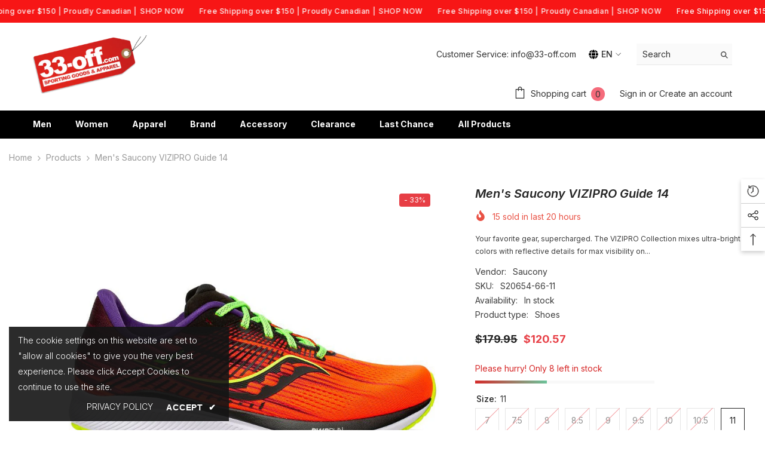

--- FILE ---
content_type: text/html; charset=utf-8
request_url: https://fr.33-off.com/products/mens-saucony-vizipro-guide-14?variant=39789557743705&section_id=template--16683045879897__main
body_size: 14525
content:
<div id="shopify-section-template--16683045879897__main" class="shopify-section"><link href="//fr.33-off.com/cdn/shop/t/21/assets/component-product.css?v=88507458947408424931738412011" rel="stylesheet" type="text/css" media="all" />
<link href="//fr.33-off.com/cdn/shop/t/21/assets/component-price.css?v=27896432393429635521738412011" rel="stylesheet" type="text/css" media="all" />
<link href="//fr.33-off.com/cdn/shop/t/21/assets/component-badge.css?v=58385199191654577521738412010" rel="stylesheet" type="text/css" media="all" />
<link href="//fr.33-off.com/cdn/shop/t/21/assets/component-rte.css?v=131360998505457786651738412011" rel="stylesheet" type="text/css" media="all" />
<link href="//fr.33-off.com/cdn/shop/t/21/assets/component-share.css?v=23553761141326501681738412012" rel="stylesheet" type="text/css" media="all" />
<link href="//fr.33-off.com/cdn/shop/t/21/assets/component-tab.css?v=140244687997670630881738412012" rel="stylesheet" type="text/css" media="all" />
<link href="//fr.33-off.com/cdn/shop/t/21/assets/component-product-form.css?v=15351802473339120361738412011" rel="stylesheet" type="text/css" media="all" />
<link href="//fr.33-off.com/cdn/shop/t/21/assets/component-grid.css?v=14116691739327510611738412011" rel="stylesheet" type="text/css" media="all" />




    <style type="text/css">
    #ProductSection-template--16683045879897__main .productView-thumbnail .productView-thumbnail-link:after{
        padding-bottom: 101%;
    }

    #ProductSection-template--16683045879897__main .custom-cursor__inner .arrow:before,
    #ProductSection-template--16683045879897__main .custom-cursor__inner .arrow:after {
        background-color: #000000;
    }

    #ProductSection-template--16683045879897__main .tabs-contents .toggleLink,
    #ProductSection-template--16683045879897__main .tabs .tab .tab-title {
        font-size: 18px;
        font-weight: 600;
        text-transform: none;
        padding-top: 15px;
        padding-bottom: 15px;
    }

    

    

    @media (max-width: 1024px) {
        
    }

    @media (max-width: 550px) {
        #ProductSection-template--16683045879897__main .tabs-contents .toggleLink,
        #ProductSection-template--16683045879897__main .tabs .tab .tab-title {
            font-size: 16px;
        }
    }

    @media (max-width: 767px) {
        #ProductSection-template--16683045879897__main {
            padding-top: 0px;
            padding-bottom: 0px;
        }
        
        
        
    }

    @media (min-width: 1025px) {
        
    }

    @media (min-width: 768px) and (max-width: 1199px) {
        #ProductSection-template--16683045879897__main {
            padding-top: 0px;
            padding-bottom: 0px;
        }
    }

    @media (min-width: 1200px) {
        #ProductSection-template--16683045879897__main {
            padding-top: 0px;
            padding-bottom: 0px;
        }
    }
</style>
<script>
    window.product_inven_array_7006397661273 = {
        
            '39789557481561': '0',
        
            '39789557514329': '0',
        
            '39789557547097': '0',
        
            '39789557579865': '0',
        
            '39789557612633': '0',
        
            '39789557645401': '0',
        
            '39789557678169': '0',
        
            '39789557710937': '0',
        
            '39789557743705': '8',
        
            '39789557776473': '6',
        
            '39789557809241': '0',
        
            '39789557842009': '0',
        
    };

    window.selling_array_7006397661273 = {
        
            '39789557481561': 'deny',
        
            '39789557514329': 'deny',
        
            '39789557547097': 'deny',
        
            '39789557579865': 'deny',
        
            '39789557612633': 'deny',
        
            '39789557645401': 'deny',
        
            '39789557678169': 'deny',
        
            '39789557710937': 'deny',
        
            '39789557743705': 'deny',
        
            '39789557776473': 'deny',
        
            '39789557809241': 'deny',
        
            '39789557842009': 'deny',
        
    };

    window.subtotal = {
        show: true,
        style: 1,
        text: `Add to cart - [value]`
    };
  
    window.variant_image_group = 'false';
  
</script><div class="popup product-details product-default" data-section-id="template--16683045879897__main" data-section-type="product" id="ProductSection-template--16683045879897__main" data-has-combo="false" data-image-opo>
    <div class="productView-moreItem moreItem-breadcrumb "
            style="--spacing-top: 10px;
            --spacing-bottom: 20px;
            --spacing-top-mb: 0px;
            --spacing-bottom-mb: 10px;
            --breadcrumb-bg:rgba(0,0,0,0);
            --breadcrumb-mb-bg: #f6f6f6;
            "
        >
            
                <div class="breadcrumb-bg">
            
                <div class="container">
                    

<link href="//fr.33-off.com/cdn/shop/t/21/assets/component-breadcrumb.css?v=20837817899444488451738412010" rel="stylesheet" type="text/css" media="all" /><breadcrumb-component class="breadcrumb-container style--line_clamp_1" data-collection-title="" data-collection-all="/collections/all">
        <nav class="breadcrumb breadcrumb-left" role="navigation" aria-label="breadcrumbs">
            <a class="link home-link" href="/">Home</a><span class="separate" aria-hidden="true"><svg xmlns="http://www.w3.org/2000/svg" viewBox="0 0 24 24"><path d="M 7.75 1.34375 L 6.25 2.65625 L 14.65625 12 L 6.25 21.34375 L 7.75 22.65625 L 16.75 12.65625 L 17.34375 12 L 16.75 11.34375 Z"></path></svg></span>
                <span>Men's Saucony VIZIPRO Guide 14</span><span class="observe-element" style="width: 1px; height: 1px; background: transparent; display: inline-block; flex-shrink: 0;"></span>
        </nav>
    </breadcrumb-component>
    <script type="text/javascript">
        if (typeof breadcrumbComponentDeclare == 'undefined') {
            class BreadcrumbComponent extends HTMLElement {
                constructor() {
                    super();
                    this.firstPostCollection();
                    this.getCollection();
                }

                connectedCallback() {
                    this.firstLink = this.querySelector('.link.home-link')
                    this.lastLink = this.querySelector('.observe-element')
                    this.classList.add('initialized');
                    this.initObservers();
                }

                static createHandler(position = 'first', breadcrumb = null) {
                    const handler = (entries, observer) => {
                        entries.forEach(entry => {
                            if (breadcrumb == null) return observer.disconnect();
                            if (entry.isIntersecting ) {
                                breadcrumb.classList.add(`disable-${position}`);
                            } else {
                                breadcrumb.classList.remove(`disable-${position}`);
                            }
                        })
                    }
                    return handler;
                }

                initObservers() {
                    const scrollToFirstHandler = BreadcrumbComponent.createHandler('first', this);
                    const scrollToLastHandler = BreadcrumbComponent.createHandler('last', this);
                    
                    this.scrollToFirstObserver = new IntersectionObserver(scrollToFirstHandler, { threshold: 1 });
                    this.scrollToLastObserver = new IntersectionObserver(scrollToLastHandler, { threshold: 0.6 });

                    this.scrollToFirstObserver.observe(this.firstLink);
                    this.scrollToLastObserver.observe(this.lastLink);
                }

                firstPostCollection() {
                    if (!document.body.matches('.template-collection')) return;
                    this.postCollection(true);
                    this.checkCollection();
                }

                postCollection(showCollection) {
                    const title = this.dataset.collectionTitle ? this.dataset.collectionTitle : "Products";
                    let collection = {name: title, url: window.location.pathname, show: showCollection};
                    localStorage.setItem('_breadcrumb_collection', JSON.stringify(collection));
                }

                checkCollection() {
                    document.addEventListener("click", (event) => {
                        const target = event.target;
                        if (!target.matches('.card-link')) return;
                        target.closest('.shopify-section[id*="product-grid"]') == null ? this.postCollection(false) : this.postCollection(true);
                    });
                }

                getCollection() {
                    if (!document.body.matches('.template-product')) return;
                    const collection = JSON.parse(localStorage.getItem('_breadcrumb_collection'));
                    let checkCollection = document.referrer.indexOf('/collections/') !== -1 && (new URL(document.referrer)).pathname == collection.url && collection && collection.show ? true : false;
                    const breadcrumb = `<a class="breadcrumb-collection animate--text" href="${checkCollection ? collection.url : this.dataset.collectionAll}">${checkCollection ? collection.name : "Products"}</a><span class="separate animate--text" aria-hidden="true"><svg xmlns="http://www.w3.org/2000/svg" viewBox="0 0 24 24"><path d="M 7.75 1.34375 L 6.25 2.65625 L 14.65625 12 L 6.25 21.34375 L 7.75 22.65625 L 16.75 12.65625 L 17.34375 12 L 16.75 11.34375 Z"></path></svg></span>`;
                    this.querySelectorAll('.separate')[0]?.insertAdjacentHTML("afterend", breadcrumb);
                }
            }   

            window.addEventListener('load', () => {
                customElements.define('breadcrumb-component', BreadcrumbComponent);
            })

            var breadcrumbComponentDeclare = BreadcrumbComponent;
        }
    </script>
                </div>
            
                </div>
            
        </div>
    
    <div class="container productView-container">
        <div class="productView halo-productView layout-1 positionMainImage--left productView-sticky" data-product-handle="mens-saucony-vizipro-guide-14"><div class="productView-top">
                    <div class="halo-productView-left productView-images clearfix" data-image-gallery><div class="cursor-wrapper handleMouseLeave">
                                <div class="custom-cursor custom-cursor__outer">
                                    <div class="custom-cursor custom-cursor__inner">
                                        <span class="arrow arrow-bar fadeIn"></span>
                                    </div>
                                </div>
                            </div><div class="productView-images-wrapper" data-video-popup>
                            <div class="productView-image-wrapper"><div class="productView-badge has-badge-js badge-right halo-productBadges halo-productBadges--right date-117104859 date1-1355"
        
        data-text-sale-badge="- "
        data-new-badge-number="30"
    ><span class="badge sale-badge" aria-hidden="true">-33%</span></div><div class="productView-nav style-2 image-fit-unset" 
                                    data-image-gallery-main
                                    data-arrows-desk="false"
                                    data-arrows-mobi="true"
                                    data-counter-mobi="true"
                                    data-media-count="3"
                                ><div class="productView-image productView-image-square fit-unset" data-index="1">
                                                    <div class="productView-img-container product-single__media" data-media-id="21457574854745"
                                                        
                                                    >
                                                        <div 
                                                            class="media" 
                                                             
                                                            
                                                        >
                                                            <img id="product-featured-image-21457574854745"
                                                                srcset="//fr.33-off.com/cdn/shop/products/Mens-Saucony-VIZIPRO-Guide-14-Shoes.jpg?v=1646666189"
                                                                src="//fr.33-off.com/cdn/shop/products/Mens-Saucony-VIZIPRO-Guide-14-Shoes.jpg?v=1646666189"
                                                                data-src="//fr.33-off.com/cdn/shop/products/Mens-Saucony-VIZIPRO-Guide-14-Shoes.jpg?v=1646666189"
                                                                alt="Men&#39;s Saucony VIZIPRO Guide 14-Shoes-33-OFF"
                                                                sizes="(min-width: 2000px) 1500px, (min-width: 1200px) 1200px, (min-width: 768px) calc((100vw - 30px) / 2), calc(100vw - 20px)"
                                                                width="826"
                                                                height="826"
                                                                data-sizes="auto"
                                                                data-main-image
                                                                data-index="1"
                                                                data-cursor-image
                                                                
                                                            /></div>
                                                    </div>
                                                </div><div class="productView-image productView-image-square fit-unset" data-index="2">
                                                    <div class="productView-img-container product-single__media" data-media-id="21457575018585"
                                                        
                                                    >
                                                        <div 
                                                            class="media" 
                                                             
                                                            
                                                        >
                                                            <img id="product-featured-image-21457575018585"
                                                                data-srcset="//fr.33-off.com/cdn/shop/products/Mens-Saucony-VIZIPRO-Guide-14-Shoes-2.jpg?v=1646666190"
                                                                
                                                                data-src="//fr.33-off.com/cdn/shop/products/Mens-Saucony-VIZIPRO-Guide-14-Shoes-2.jpg?v=1646666190"
                                                                alt="Men&#39;s Saucony VIZIPRO Guide 14-Shoes-33-OFF"
                                                                sizes="(min-width: 2000px) 1500px, (min-width: 1200px) 1200px, (min-width: 768px) calc((100vw - 30px) / 2), calc(100vw - 20px)"
                                                                width="826"
                                                                height="826"
                                                                data-sizes="auto"
                                                                data-main-image
                                                                data-index="2"
                                                                data-cursor-image
                                                                class="lazyload" loading="lazy"
                                                            /><span class="data-lazy-loading"></span></div>
                                                    </div>
                                                </div><div class="productView-image productView-image-square fit-unset" data-index="3">
                                                    <div class="productView-img-container product-single__media" data-media-id="21457575084121"
                                                        
                                                    >
                                                        <div 
                                                            class="media" 
                                                             
                                                            
                                                        >
                                                            <img id="product-featured-image-21457575084121"
                                                                data-srcset="//fr.33-off.com/cdn/shop/products/Mens-Saucony-VIZIPRO-Guide-14-Shoes-3.jpg?v=1646666191"
                                                                
                                                                data-src="//fr.33-off.com/cdn/shop/products/Mens-Saucony-VIZIPRO-Guide-14-Shoes-3.jpg?v=1646666191"
                                                                alt="Men&#39;s Saucony VIZIPRO Guide 14-Shoes-33-OFF"
                                                                sizes="(min-width: 2000px) 1500px, (min-width: 1200px) 1200px, (min-width: 768px) calc((100vw - 30px) / 2), calc(100vw - 20px)"
                                                                width="826"
                                                                height="826"
                                                                data-sizes="auto"
                                                                data-main-image
                                                                data-index="3"
                                                                data-cursor-image
                                                                class="lazyload" loading="lazy"
                                                            /><span class="data-lazy-loading"></span></div>
                                                    </div>
                                                </div></div><div class="productView-videoPopup"></div></div><div class="productView-thumbnail-wrapper">
                                    <div class="productView-for clearfix" data-max-thumbnail-to-show="4"><div class="productView-thumbnail" data-media-id="template--16683045879897__main-21457574854745">
                                                        <div class="productView-thumbnail-link" data-image="//fr.33-off.com/cdn/shop/products/Mens-Saucony-VIZIPRO-Guide-14-Shoes_large.jpg?v=1646666189">
                                                            <img srcset="//fr.33-off.com/cdn/shop/products/Mens-Saucony-VIZIPRO-Guide-14-Shoes_compact.jpg?v=1646666189" src="//fr.33-off.com/cdn/shop/products/Mens-Saucony-VIZIPRO-Guide-14-Shoes_compact.jpg?v=1646666189" alt="Men&#39;s Saucony VIZIPRO Guide 14-Shoes-33-OFF"  /></div>
                                                    </div><div class="productView-thumbnail" data-media-id="template--16683045879897__main-21457575018585">
                                                        <div class="productView-thumbnail-link" data-image="//fr.33-off.com/cdn/shop/products/Mens-Saucony-VIZIPRO-Guide-14-Shoes-2_large.jpg?v=1646666190">
                                                            <img srcset="//fr.33-off.com/cdn/shop/products/Mens-Saucony-VIZIPRO-Guide-14-Shoes-2_compact.jpg?v=1646666190" src="//fr.33-off.com/cdn/shop/products/Mens-Saucony-VIZIPRO-Guide-14-Shoes-2_compact.jpg?v=1646666190" alt="Men&#39;s Saucony VIZIPRO Guide 14-Shoes-33-OFF"  /></div>
                                                    </div><div class="productView-thumbnail" data-media-id="template--16683045879897__main-21457575084121">
                                                        <div class="productView-thumbnail-link" data-image="//fr.33-off.com/cdn/shop/products/Mens-Saucony-VIZIPRO-Guide-14-Shoes-3_large.jpg?v=1646666191">
                                                            <img srcset="//fr.33-off.com/cdn/shop/products/Mens-Saucony-VIZIPRO-Guide-14-Shoes-3_compact.jpg?v=1646666191" src="//fr.33-off.com/cdn/shop/products/Mens-Saucony-VIZIPRO-Guide-14-Shoes-3_compact.jpg?v=1646666191" alt="Men&#39;s Saucony VIZIPRO Guide 14-Shoes-33-OFF"  /></div>
                                                    </div></div>
                                </div></div>
                    </div>
                    <div class="halo-productView-right productView-details clearfix">
                        <div class="productView-product clearfix"><div class="productView-moreItem"
                                            style="--spacing-top: 0px;
                                            --spacing-bottom: 10px"
                                        >
                                            <h1 class="productView-title" style="--color-title: #232323;--fontsize-text: 20px;--fontsize-mb-text: 18px;"><span>Men&#39;s Saucony VIZIPRO Guide 14</span></h1>
                                        </div><div class="productView-moreItem"
                                                style="--spacing-top: 0px;
                                                --spacing-bottom: 14px;
                                                --color-text-sold-in: #e95144"
                                            >
                                                <div class="productView-meta clearfix"><div class="productView-soldProduct" data-sold-out-product data-item="3,5,6,7,8,10,12,15" data-hours="10,15,16,17,18,20,25,35" style="display: none;">
    <svg class="icon icon-fire-2" viewBox="0 0 384 512"><path d="M216 23.858c0-23.802-30.653-32.765-44.149-13.038C48 191.851 224 200 224 288c0 35.629-29.114 64.458-64.85 63.994C123.98 351.538 96 322.22 96 287.046v-85.51c0-21.703-26.471-32.225-41.432-16.504C27.801 213.158 0 261.332 0 320c0 105.869 86.131 192 192 192s192-86.131 192-192c0-170.29-168-193.003-168-296.142z"></path></svg>
    <span class="text">
        <span data-sold-out-number>2</span>
        sold in last
        <span data-sold-out-hours>8</span>
        hours
    </span>
</div></div>
                                            </div><div class="productView-moreItem"
                                            style="--spacing-top: 0px;
                                            --spacing-bottom: 12px"
                                        >
                                            <div class="productView-desc halo-text-format" 
        style="--color-text: #3c3c3c;
        --fontsize-text: 12px"
    >   
        
            Your favorite gear, supercharged. The VIZIPRO Collection mixes ultra-bright colors with reflective details for max visibility on...</div>
                                        </div><div class="productView-moreItem"
                                                style="--spacing-top: 0px;
                                                --spacing-bottom: 18px"
                                            >
                                                <div class="productView-info" style="--color-border: #e6e6e6"><div class="productView-info-item">
            <span class="productView-info-name">
                Vendor:
            </span>
            <span class="productView-info-value"><a href="/collections/vendors?q=Saucony" title="Saucony">Saucony</a></span>
        </div><div class="productView-info-item" data-sku >
            <span class="productView-info-name">
                SKU:
            </span>
            <span class="productView-info-value">S20654-66-11</span>
        </div><div class="productView-info-item" data-inventory data-stock-level="none">
            <span class="productView-info-name">
                Availability:
            </span>
            <span class="productView-info-value">
                
                        In stock
            </span>
        </div><div class="productView-info-item">
            <span class="productView-info-name">
                Product type:
            </span>
            <span class="productView-info-value">
                Shoes
            </span>
        </div></div>
                                            </div>
                                        <div class="productView-moreItem"
                                            style="--spacing-top: 0px;
                                            --spacing-bottom: 17px;
                                            --fontsize-text: 18px"
                                        >
                                            
                                                <div class="productView-price no-js-hidden clearfix" id="product-price-7006397661273"><div class="price price--medium price--on-sale ">
    <dl><div class="price__regular"><dd class="price__last"><span class="price-item price-item--regular">$120.57</span></dd>
        </div>
        <div class="price__sale"><dd class="price__compare" data-compare="17995"><s class="price-item price-item--regular">$179.95</s></dd><dd class="price__last" data-last="12057"><span class="price-item price-item--sale">$120.57</span></dd></div>
        <small class="unit-price caption hidden">
            <dt class="visually-hidden">Unit price</dt>
            <dd class="price__last"><span></span><span aria-hidden="true">/</span><span class="visually-hidden">&nbsp;per&nbsp;</span><span></span></dd>
        </small>
    </dl>
</div>
</div>
                                        </div>
                                            <div class="productView-moreItem"
    style="--spacing-top: 0px;
    --spacing-bottom: 8px;
    --color-text: "
>
    <div class="productView-hotStock style-2" data-hot-stock="20" 12 ><span class="hotStock-text">
                Please hurry! Only 8 left in stock
            </span>
            <div class="hotStock-progress">
                <span class="hotStock-progress-item"></span>
            </div></div>
</div>

                                        
                                            <div class="productView-moreItem productView-moreItem-product-variant"
                                                style="--spacing-top: 0px;
                                                --spacing-bottom: 0px"
                                            ><div class="productView-options" style="--color-border: #e6e6e6" data-lang="en" data-default-lang="ca"><div class="productView-variants halo-productOptions" id="product-option-7006397661273"  data-type="button"><variant-radios class="no-js-hidden product-option has-default" data-product="7006397661273" data-section="template--16683045879897__main" data-url="/products/mens-saucony-vizipro-guide-14"><fieldset class="js product-form__input clearfix" data-product-attribute="set-rectangle" data-option-index="0">
                            <legend class="form__label">
                                Size:
                                <span data-header-option>
                                    11
                                </span>
                            </legend><input class="product-form__radio" type="radio" id="option-7006397661273-Size-0"
                                        name="Size"
                                        value="7"
                                        
                                        
                                        data-variant-id="39789557481561"
                                    ><label class="product-form__label soldout" for="option-7006397661273-Size-0" data-variant-id="39789557481561">
                                            <span class="text">7</span>
                                        </label><input class="product-form__radio" type="radio" id="option-7006397661273-Size-1"
                                        name="Size"
                                        value="7.5"
                                        
                                        
                                        data-variant-id="39789557514329"
                                    ><label class="product-form__label soldout" for="option-7006397661273-Size-1" data-variant-id="39789557514329">
                                            <span class="text">7.5</span>
                                        </label><input class="product-form__radio" type="radio" id="option-7006397661273-Size-2"
                                        name="Size"
                                        value="8"
                                        
                                        
                                        data-variant-id="39789557547097"
                                    ><label class="product-form__label soldout" for="option-7006397661273-Size-2" data-variant-id="39789557547097">
                                            <span class="text">8</span>
                                        </label><input class="product-form__radio" type="radio" id="option-7006397661273-Size-3"
                                        name="Size"
                                        value="8.5"
                                        
                                        
                                        data-variant-id="39789557579865"
                                    ><label class="product-form__label soldout" for="option-7006397661273-Size-3" data-variant-id="39789557579865">
                                            <span class="text">8.5</span>
                                        </label><input class="product-form__radio" type="radio" id="option-7006397661273-Size-4"
                                        name="Size"
                                        value="9"
                                        
                                        
                                        data-variant-id="39789557612633"
                                    ><label class="product-form__label soldout" for="option-7006397661273-Size-4" data-variant-id="39789557612633">
                                            <span class="text">9</span>
                                        </label><input class="product-form__radio" type="radio" id="option-7006397661273-Size-5"
                                        name="Size"
                                        value="9.5"
                                        
                                        
                                        data-variant-id="39789557645401"
                                    ><label class="product-form__label soldout" for="option-7006397661273-Size-5" data-variant-id="39789557645401">
                                            <span class="text">9.5</span>
                                        </label><input class="product-form__radio" type="radio" id="option-7006397661273-Size-6"
                                        name="Size"
                                        value="10"
                                        
                                        
                                        data-variant-id="39789557678169"
                                    ><label class="product-form__label soldout" for="option-7006397661273-Size-6" data-variant-id="39789557678169">
                                            <span class="text">10</span>
                                        </label><input class="product-form__radio" type="radio" id="option-7006397661273-Size-7"
                                        name="Size"
                                        value="10.5"
                                        
                                        
                                        data-variant-id="39789557710937"
                                    ><label class="product-form__label soldout" for="option-7006397661273-Size-7" data-variant-id="39789557710937">
                                            <span class="text">10.5</span>
                                        </label><input class="product-form__radio" type="radio" id="option-7006397661273-Size-8"
                                        name="Size"
                                        value="11"
                                        checked
                                        
                                        data-variant-id="39789557743705"
                                    ><label class="product-form__label available" for="option-7006397661273-Size-8" data-variant-id="39789557743705">
                                            <span class="text">11</span>
                                        </label><input class="product-form__radio" type="radio" id="option-7006397661273-Size-9"
                                        name="Size"
                                        value="11.5"
                                        
                                        
                                        data-variant-id="39789557776473"
                                    ><label class="product-form__label available" for="option-7006397661273-Size-9" data-variant-id="39789557776473">
                                            <span class="text">11.5</span>
                                        </label><input class="product-form__radio" type="radio" id="option-7006397661273-Size-10"
                                        name="Size"
                                        value="12"
                                        
                                        
                                        data-variant-id="39789557809241"
                                    ><label class="product-form__label soldout" for="option-7006397661273-Size-10" data-variant-id="39789557809241">
                                            <span class="text">12</span>
                                        </label><input class="product-form__radio" type="radio" id="option-7006397661273-Size-11"
                                        name="Size"
                                        value="13"
                                        
                                        
                                        data-variant-id="39789557842009"
                                    ><label class="product-form__label soldout" for="option-7006397661273-Size-11" data-variant-id="39789557842009">
                                            <span class="text">13</span>
                                        </label></fieldset><script type="application/json">
                        [{"id":39789557481561,"title":"7","option1":"7","option2":null,"option3":null,"sku":"S20654-66-7","requires_shipping":true,"taxable":true,"featured_image":null,"available":false,"name":"Men's Saucony VIZIPRO Guide 14 - 7","public_title":"7","options":["7"],"price":12057,"weight":0,"compare_at_price":17995,"inventory_management":"shopify","barcode":null,"requires_selling_plan":false,"selling_plan_allocations":[]},{"id":39789557514329,"title":"7.5","option1":"7.5","option2":null,"option3":null,"sku":"S20654-66-7,5","requires_shipping":true,"taxable":true,"featured_image":null,"available":false,"name":"Men's Saucony VIZIPRO Guide 14 - 7.5","public_title":"7.5","options":["7.5"],"price":12057,"weight":0,"compare_at_price":17995,"inventory_management":"shopify","barcode":null,"requires_selling_plan":false,"selling_plan_allocations":[]},{"id":39789557547097,"title":"8","option1":"8","option2":null,"option3":null,"sku":"S20654-66-8","requires_shipping":true,"taxable":true,"featured_image":null,"available":false,"name":"Men's Saucony VIZIPRO Guide 14 - 8","public_title":"8","options":["8"],"price":12057,"weight":0,"compare_at_price":17995,"inventory_management":"shopify","barcode":null,"requires_selling_plan":false,"selling_plan_allocations":[]},{"id":39789557579865,"title":"8.5","option1":"8.5","option2":null,"option3":null,"sku":"S20654-66-8.5","requires_shipping":true,"taxable":true,"featured_image":null,"available":false,"name":"Men's Saucony VIZIPRO Guide 14 - 8.5","public_title":"8.5","options":["8.5"],"price":12057,"weight":0,"compare_at_price":17995,"inventory_management":"shopify","barcode":"194917860656","requires_selling_plan":false,"selling_plan_allocations":[]},{"id":39789557612633,"title":"9","option1":"9","option2":null,"option3":null,"sku":"S20654-66-9","requires_shipping":true,"taxable":true,"featured_image":null,"available":false,"name":"Men's Saucony VIZIPRO Guide 14 - 9","public_title":"9","options":["9"],"price":12057,"weight":0,"compare_at_price":17995,"inventory_management":"shopify","barcode":"194917860663","requires_selling_plan":false,"selling_plan_allocations":[]},{"id":39789557645401,"title":"9.5","option1":"9.5","option2":null,"option3":null,"sku":"S20654-66-9.5","requires_shipping":true,"taxable":true,"featured_image":null,"available":false,"name":"Men's Saucony VIZIPRO Guide 14 - 9.5","public_title":"9.5","options":["9.5"],"price":12057,"weight":0,"compare_at_price":17995,"inventory_management":"shopify","barcode":"","requires_selling_plan":false,"selling_plan_allocations":[]},{"id":39789557678169,"title":"10","option1":"10","option2":null,"option3":null,"sku":"S20654-66-10","requires_shipping":true,"taxable":true,"featured_image":null,"available":false,"name":"Men's Saucony VIZIPRO Guide 14 - 10","public_title":"10","options":["10"],"price":12057,"weight":0,"compare_at_price":17995,"inventory_management":"shopify","barcode":"194917860687","requires_selling_plan":false,"selling_plan_allocations":[]},{"id":39789557710937,"title":"10.5","option1":"10.5","option2":null,"option3":null,"sku":"S20654-66-10.5","requires_shipping":true,"taxable":true,"featured_image":null,"available":false,"name":"Men's Saucony VIZIPRO Guide 14 - 10.5","public_title":"10.5","options":["10.5"],"price":12057,"weight":0,"compare_at_price":17995,"inventory_management":"shopify","barcode":"194917860694","requires_selling_plan":false,"selling_plan_allocations":[]},{"id":39789557743705,"title":"11","option1":"11","option2":null,"option3":null,"sku":"S20654-66-11","requires_shipping":true,"taxable":true,"featured_image":null,"available":true,"name":"Men's Saucony VIZIPRO Guide 14 - 11","public_title":"11","options":["11"],"price":12057,"weight":0,"compare_at_price":17995,"inventory_management":"shopify","barcode":"194917860700","requires_selling_plan":false,"selling_plan_allocations":[]},{"id":39789557776473,"title":"11.5","option1":"11.5","option2":null,"option3":null,"sku":"S20654-66-11.5","requires_shipping":true,"taxable":true,"featured_image":null,"available":true,"name":"Men's Saucony VIZIPRO Guide 14 - 11.5","public_title":"11.5","options":["11.5"],"price":12057,"weight":0,"compare_at_price":17995,"inventory_management":"shopify","barcode":"194917860717","requires_selling_plan":false,"selling_plan_allocations":[]},{"id":39789557809241,"title":"12","option1":"12","option2":null,"option3":null,"sku":"S20654-66-12","requires_shipping":true,"taxable":true,"featured_image":null,"available":false,"name":"Men's Saucony VIZIPRO Guide 14 - 12","public_title":"12","options":["12"],"price":12057,"weight":0,"compare_at_price":17995,"inventory_management":"shopify","barcode":"194917860724","requires_selling_plan":false,"selling_plan_allocations":[]},{"id":39789557842009,"title":"13","option1":"13","option2":null,"option3":null,"sku":"S20654-66-13","requires_shipping":true,"taxable":true,"featured_image":null,"available":false,"name":"Men's Saucony VIZIPRO Guide 14 - 13","public_title":"13","options":["13"],"price":12057,"weight":0,"compare_at_price":17995,"inventory_management":"shopify","barcode":null,"requires_selling_plan":false,"selling_plan_allocations":[]}]
                    </script>
                </variant-radios></div>
        <noscript>
            <div class="product-form__input">
                <label class="form__label" for="Variants-template--16683045879897__main">
                    Product variants
                </label>
                <div class="select">
                <select name="id" id="Variants-template--16683045879897__main" class="select__select" form="product-form"><option
                            
                            disabled
                            value="39789557481561"
                        >
                            7
 - Sold out
                            - $120.57
                        </option><option
                            
                            disabled
                            value="39789557514329"
                        >
                            7.5
 - Sold out
                            - $120.57
                        </option><option
                            
                            disabled
                            value="39789557547097"
                        >
                            8
 - Sold out
                            - $120.57
                        </option><option
                            
                            disabled
                            value="39789557579865"
                        >
                            8.5
 - Sold out
                            - $120.57
                        </option><option
                            
                            disabled
                            value="39789557612633"
                        >
                            9
 - Sold out
                            - $120.57
                        </option><option
                            
                            disabled
                            value="39789557645401"
                        >
                            9.5
 - Sold out
                            - $120.57
                        </option><option
                            
                            disabled
                            value="39789557678169"
                        >
                            10
 - Sold out
                            - $120.57
                        </option><option
                            
                            disabled
                            value="39789557710937"
                        >
                            10.5
 - Sold out
                            - $120.57
                        </option><option
                            selected="selected"
                            
                            value="39789557743705"
                        >
                            11

                            - $120.57
                        </option><option
                            
                            
                            value="39789557776473"
                        >
                            11.5

                            - $120.57
                        </option><option
                            
                            disabled
                            value="39789557809241"
                        >
                            12
 - Sold out
                            - $120.57
                        </option><option
                            
                            disabled
                            value="39789557842009"
                        >
                            13
 - Sold out
                            - $120.57
                        </option></select>
            </div>
          </div>
        </noscript></div>
                                            </div>
                                        <div class="productView-moreItem"
                                            style="--spacing-top: 0px;
                                            --spacing-bottom: 12px"
                                        >
                                            
                                        </div><div class="productView-moreItem"
                                                    style="--spacing-top: 0px;
                                                    --spacing-bottom: 15px"
                                                ><div class="quantity_selector">
                                                            <quantity-input class="productView-quantity quantity__group quantity__group--2 quantity__style--1 clearfix">
	    <label class="form-label quantity__label" for="quantity-7006397661273-2">
	        Quantity:
	    </label>
	    <div class="quantity__container">
		    <button type="button" name="minus" class="minus btn-quantity">
		    	<span class="visually-hidden">Decrease quantity for Men&amp;#39;s Saucony VIZIPRO Guide 14</span>
		    </button>
		    <input class="form-input quantity__input" type="number" name="quantity" min="1" value="1" inputmode="numeric" pattern="[0-9]*" id="quantity-7006397661273-2" data-product="7006397661273" data-price="12057">
		    <button type="button" name="plus" class="plus btn-quantity">
		    	<span class="visually-hidden">Increase quantity for Men&amp;#39;s Saucony VIZIPRO Guide 14</span>
		    </button>
	    </div>
	</quantity-input>
                                                        </div><div class="productView-subtotal">
                                                            <span class="text">Subtotal: </span>
                                                            <span class="money-subtotal">$120.57</span>
                                                        </div></div>
                                            <div class="productView-moreItem"
                                                style="--spacing-top: 0px;
                                                --spacing-bottom: 22px"
                                            >
                                                <div class="productView-perks"></div>
                                            </div>
                                        
                                            <div class="productView-moreItem"
                                                style="--spacing-top: 0px;
                                                --spacing-bottom: 15px"
                                            >
                                                <div class="productView-buttons"><form method="post" action="/cart/add" id="product-form-installment-7006397661273" accept-charset="UTF-8" class="installment caption-large" enctype="multipart/form-data"><input type="hidden" name="form_type" value="product" /><input type="hidden" name="utf8" value="✓" /><input type="hidden" name="id" value="39789557743705">
        <input type="hidden" name="product-id" value="7006397661273" /><input type="hidden" name="section-id" value="template--16683045879897__main" /></form><product-form class="productView-form product-form"><form method="post" action="/cart/add" id="product-form-7006397661273" accept-charset="UTF-8" class="form" enctype="multipart/form-data" novalidate="novalidate" data-type="add-to-cart-form"><input type="hidden" name="form_type" value="product" /><input type="hidden" name="utf8" value="✓" /><div class="productView-group"><div class="pvGroup-row"><quantity-input class="productView-quantity quantity__group quantity__group--1 quantity__style--1 clearfix hidden">
	    <label class="form-label quantity__label" for="quantity-7006397661273">
	        Quantity:
	    </label>
	    <div class="quantity__container">
		    <button type="button" name="minus" class="minus btn-quantity">
		    	<span class="visually-hidden">Decrease quantity for Men&amp;#39;s Saucony VIZIPRO Guide 14</span>
		    </button>
		    <input class="form-input quantity__input" type="number" name="quantity" min="1" value="1" inputmode="numeric" pattern="[0-9]*" id="quantity-7006397661273" data-product="7006397661273" data-price="12057">
		    <button type="button" name="plus" class="plus btn-quantity">
		    	<span class="visually-hidden">Increase quantity for Men&amp;#39;s Saucony VIZIPRO Guide 14</span>
		    </button>
	    </div>
	</quantity-input><div class="productView-groupTop">
                        <div class="productView-action" style="--atc-color: #ffffff;--atc-bg-color: #232323;--atc-border-color: #232323;--atc-color-hover: #232323;--atc-bg-color-hover: #ffffff;--atc-border-color-hover: #232323">
                            <input type="hidden" name="id" value="39789557743705">
                            <div class="product-form__buttons"><button type="submit" name="add" data-btn-addToCart data-inventory-quantity="8" data-available="false" class="product-form__submit button button--primary an-horizontal-shaking button-text-change" id="product-add-to-cart">Add to cart</button></div>
                        </div><div class="productView-wishlist clearfix">
                                <a role="link" aria-disabled="true" data-wishlist data-wishlist-handle="mens-saucony-vizipro-guide-14" data-product-id="7006397661273"><span class="visually-hidden">Add to wishlist</span><svg xmlns="http://www.w3.org/2000/svg" viewBox="0 0 32 32" aria-hidden="true" focusable="false" role="presentation" class="icon icon-wishlist"><path d="M 9.5 5 C 5.363281 5 2 8.402344 2 12.5 C 2 13.929688 2.648438 15.167969 3.25 16.0625 C 3.851563 16.957031 4.46875 17.53125 4.46875 17.53125 L 15.28125 28.375 L 16 29.09375 L 16.71875 28.375 L 27.53125 17.53125 C 27.53125 17.53125 30 15.355469 30 12.5 C 30 8.402344 26.636719 5 22.5 5 C 19.066406 5 16.855469 7.066406 16 7.9375 C 15.144531 7.066406 12.933594 5 9.5 5 Z M 9.5 7 C 12.488281 7 15.25 9.90625 15.25 9.90625 L 16 10.75 L 16.75 9.90625 C 16.75 9.90625 19.511719 7 22.5 7 C 25.542969 7 28 9.496094 28 12.5 C 28 14.042969 26.125 16.125 26.125 16.125 L 16 26.25 L 5.875 16.125 C 5.875 16.125 5.390625 15.660156 4.90625 14.9375 C 4.421875 14.214844 4 13.273438 4 12.5 C 4 9.496094 6.457031 7 9.5 7 Z"/></svg></a>
                            </div><share-button class="share-button halo-socialShare productView-share style-2"><div class="share-content">
            <button class="share-button__button button"><svg class="icon" viewBox="0 0 227.216 227.216"><path d="M175.897,141.476c-13.249,0-25.11,6.044-32.98,15.518l-51.194-29.066c1.592-4.48,2.467-9.297,2.467-14.317c0-5.019-0.875-9.836-2.467-14.316l51.19-29.073c7.869,9.477,19.732,15.523,32.982,15.523c23.634,0,42.862-19.235,42.862-42.879C218.759,19.229,199.531,0,175.897,0C152.26,0,133.03,19.229,133.03,42.865c0,5.02,0.874,9.838,2.467,14.319L84.304,86.258c-7.869-9.472-19.729-15.514-32.975-15.514c-23.64,0-42.873,19.229-42.873,42.866c0,23.636,19.233,42.865,42.873,42.865c13.246,0,25.105-6.042,32.974-15.513l51.194,29.067c-1.593,4.481-2.468,9.3-2.468,14.321c0,23.636,19.23,42.865,42.867,42.865c23.634,0,42.862-19.23,42.862-42.865C218.759,160.71,199.531,141.476,175.897,141.476z M175.897,15c15.363,0,27.862,12.5,27.862,27.865c0,15.373-12.499,27.879-27.862,27.879c-15.366,0-27.867-12.506-27.867-27.879C148.03,27.5,160.531,15,175.897,15z M51.33,141.476c-15.369,0-27.873-12.501-27.873-27.865c0-15.366,12.504-27.866,27.873-27.866c15.363,0,27.861,12.5,27.861,27.866C79.191,128.975,66.692,141.476,51.33,141.476z M175.897,212.216c-15.366,0-27.867-12.501-27.867-27.865c0-15.37,12.501-27.875,27.867-27.875c15.363,0,27.862,12.505,27.862,27.875C203.759,199.715,191.26,212.216,175.897,212.216z"></path></svg> <span>Share</span></button>
            <div class="share-button__fallback">
                <div class="share-header">
                    <h2 class="share-title"><span>Share</span></h2>
                    <button type="button" class="share-button__close" aria-label="Close"><svg xmlns="http://www.w3.org/2000/svg" viewBox="0 0 48 48" ><path d="M 38.982422 6.9707031 A 2.0002 2.0002 0 0 0 37.585938 7.5859375 L 24 21.171875 L 10.414062 7.5859375 A 2.0002 2.0002 0 0 0 8.9785156 6.9804688 A 2.0002 2.0002 0 0 0 7.5859375 10.414062 L 21.171875 24 L 7.5859375 37.585938 A 2.0002 2.0002 0 1 0 10.414062 40.414062 L 24 26.828125 L 37.585938 40.414062 A 2.0002 2.0002 0 1 0 40.414062 37.585938 L 26.828125 24 L 40.414062 10.414062 A 2.0002 2.0002 0 0 0 38.982422 6.9707031 z"/></svg><span>Close</span></button>
                </div>
                <div class="wrapper-content">
                    <label class="form-label">Copy link</label>
                    <div class="share-group">
                        <div class="form-field">
                            <input type="text" class="field__input" id="url" value="https://33-off.com/products/mens-saucony-vizipro-guide-14" placeholder="Link" data-url="https://33-off.com/products/mens-saucony-vizipro-guide-14" onclick="this.select();" readonly>
                            <label class="field__label hiddenLabels" for="url">Link</label>
                        </div>
                        <button class="button button--primary button-copy"><svg class="icon icon-clipboard" width="11" height="13" fill="none" xmlns="http://www.w3.org/2000/svg" aria-hidden="true" focusable="false"><path fill-rule="evenodd" clip-rule="evenodd" d="M2 1a1 1 0 011-1h7a1 1 0 011 1v9a1 1 0 01-1 1V1H2zM1 2a1 1 0 00-1 1v9a1 1 0 001 1h7a1 1 0 001-1V3a1 1 0 00-1-1H1zm0 10V3h7v9H1z" fill="currentColor"/></svg>
 Copy link</button>
                    </div>
                    <span id="ShareMessage-7006397661273" class="share-button__message hidden" role="status" aria-hidden="true">Link copied to clipboard!</span><div class="share_toolbox clearfix"><label class="form-label">Share</label> <ul class="social-share"><li class="social-share__item"><a class="facebook" href="https://www.facebook.com/sharer/sharer.php?u=https://33-off.com/products/mens-saucony-vizipro-guide-14" title='Facebook' data-no-instant rel="noopener noreferrer nofollow" target="_blank"><svg aria-hidden="true" focusable="false" role="presentation" xmlns="http://www.w3.org/2000/svg" viewBox="0 0 320 512" class="icon icon-facebook"><path d="M279.14 288l14.22-92.66h-88.91v-60.13c0-25.35 12.42-50.06 52.24-50.06h40.42V6.26S260.43 0 225.36 0c-73.22 0-121.08 44.38-121.08 124.72v70.62H22.89V288h81.39v224h100.17V288z"></path></svg></a></li><li class="social-share__item"><a class="twitter" href="http://twitter.com/share?text=Men's%20Saucony%20VIZIPRO%20Guide%2014&amp;url=https://33-off.com/products/mens-saucony-vizipro-guide-14" title='Twitter' data-no-instant rel="noopener noreferrer nofollow" target="_blank"><svg aria-hidden="true" focusable="false" role="presentation" class="icon icon-twitter" viewBox="0 0 35 35">
<path d="M20.3306 15.2794L31.4059 3H28.7809L19.1669 13.6616L11.4844 3H2.625L14.2406 19.124L2.625 32H5.25L15.4044 20.7397L23.5178 32H32.3772L20.3306 15.2794ZM16.7366 19.2649L15.5597 17.6595L6.195 4.885H10.2266L17.7822 15.1945L18.9591 16.7999L28.7831 30.202H24.7516L16.7366 19.2649Z"></path>
</svg>
</a></li><li class="social-share__item"><a class="pinterest" href="http://pinterest.com/pin/create/button/?url=https://33-off.com/products/mens-saucony-vizipro-guide-14&amp;media=http://fr.33-off.com/cdn/shop/products/Mens-Saucony-VIZIPRO-Guide-14-Shoes.jpg?crop=center&height=1024&v=1646666189&width=1024&amp;description=Men's%20Saucony%20VIZIPRO%20Guide%2014" title='Pinterest' data-no-instant rel="noopener noreferrer nofollow" target="_blank"><svg aria-hidden="true" focusable="false" role="presentation" class="icon icon-pinterest" viewBox="0 0 17 18"><path d="M8.48.58a8.42 8.42 0 015.9 2.45 8.42 8.42 0 011.33 10.08 8.28 8.28 0 01-7.23 4.16 8.5 8.5 0 01-2.37-.32c.42-.68.7-1.29.85-1.8l.59-2.29c.14.28.41.52.8.73.4.2.8.31 1.24.31.87 0 1.65-.25 2.34-.75a4.87 4.87 0 001.6-2.05 7.3 7.3 0 00.56-2.93c0-1.3-.5-2.41-1.49-3.36a5.27 5.27 0 00-3.8-1.43c-.93 0-1.8.16-2.58.48A5.23 5.23 0 002.85 8.6c0 .75.14 1.41.43 1.98.28.56.7.96 1.27 1.2.1.04.19.04.26 0 .07-.03.12-.1.15-.2l.18-.68c.05-.15.02-.3-.11-.45a2.35 2.35 0 01-.57-1.63A3.96 3.96 0 018.6 4.8c1.09 0 1.94.3 2.54.89.61.6.92 1.37.92 2.32 0 .8-.11 1.54-.33 2.21a3.97 3.97 0 01-.93 1.62c-.4.4-.87.6-1.4.6-.43 0-.78-.15-1.06-.47-.27-.32-.36-.7-.26-1.13a111.14 111.14 0 01.47-1.6l.18-.73c.06-.26.09-.47.09-.65 0-.36-.1-.66-.28-.89-.2-.23-.47-.35-.83-.35-.45 0-.83.2-1.13.62-.3.41-.46.93-.46 1.56a4.1 4.1 0 00.18 1.15l.06.15c-.6 2.58-.95 4.1-1.08 4.54-.12.55-.16 1.2-.13 1.94a8.4 8.4 0 01-5-7.65c0-2.3.81-4.28 2.44-5.9A8.04 8.04 0 018.48.57z"></svg>
</a></li><li class="social-share__item"><a class="tumblr" href="//tumblr.com/widgets/share/tool?canonicalUrl=https://33-off.com/products/mens-saucony-vizipro-guide-14" title='Tumblr' data-no-instant rel="noopener noreferrer nofollow" data-content="http://fr.33-off.com/cdn/shop/products/Mens-Saucony-VIZIPRO-Guide-14-Shoes.jpg?crop=center&height=1024&v=1646666189&width=1024" target="_blank"><svg aria-hidden="true" focusable="false" role="presentation" class="icon icon-tumblr" viewBox="0 0 91 161"><path fill-rule="evenodd" d="M64 160.3c-24 0-42-12.3-42-41.8V71.3H.3V45.7c24-6.2 34-26.9 35.2-44.7h24.9v40.5h29v29.8h-29v41.1c0 12.3 6.2 16.6 16.1 16.6h14v31.3H64"></svg>
</a></li><li class="social-share__item"><a class="telegram" href="https://telegram.me/share/url?url=https://33-off.com/products/mens-saucony-vizipro-guide-14" title='Telegram' data-no-instant rel="nofollow" target="_blank"><svg class="icon icon-telegram" role="presentation" viewBox="0 0 496 512"><path d="M248,8C111.033,8,0,119.033,0,256S111.033,504,248,504,496,392.967,496,256,384.967,8,248,8ZM362.952,176.66c-3.732,39.215-19.881,134.378-28.1,178.3-3.476,18.584-10.322,24.816-16.948,25.425-14.4,1.326-25.338-9.517-39.287-18.661-21.827-14.308-34.158-23.215-55.346-37.177-24.485-16.135-8.612-25,5.342-39.5,3.652-3.793,67.107-61.51,68.335-66.746.153-.655.3-3.1-1.154-4.384s-3.59-.849-5.135-.5q-3.283.746-104.608,69.142-14.845,10.194-26.894,9.934c-8.855-.191-25.888-5.006-38.551-9.123-15.531-5.048-27.875-7.717-26.8-16.291q.84-6.7,18.45-13.7,108.446-47.248,144.628-62.3c68.872-28.647,83.183-33.623,92.511-33.789,2.052-.034,6.639.474,9.61,2.885a10.452,10.452,0,0,1,3.53,6.716A43.765,43.765,0,0,1,362.952,176.66Z"></path></svg></a></li><li class="social-share__item"><a class="email" href="mailto:?subject=Men's%20Saucony%20VIZIPRO%20Guide%2014&amp;body=https://33-off.com/products/mens-saucony-vizipro-guide-14" title='Email' data-no-instant rel="noopener noreferrer nofollow" target="_blank"><svg xmlns="http://www.w3.org/2000/svg" viewBox="0 0 24 24" aria-hidden="true" focusable="false" role="presentation" class="icon icon-mail"><path d="M 1 3 L 1 5 L 1 18 L 3 18 L 3 5 L 19 5 L 19 3 L 3 3 L 1 3 z M 5 7 L 5 7.1777344 L 14 12.875 L 23 7.125 L 23 7 L 5 7 z M 23 9.2832031 L 14 15 L 5 9.4160156 L 5 21 L 14 21 L 14 17 L 17 17 L 17 14 L 23 14 L 23 9.2832031 z M 19 16 L 19 19 L 16 19 L 16 21 L 19 21 L 19 24 L 21 24 L 21 21 L 24 21 L 24 19 L 21 19 L 21 16 L 19 16 z"/></svg></a></li></ul></div></div>
            </div>
        </div></share-button><script src="//fr.33-off.com/cdn/shop/t/21/assets/share.js?v=88463739455357580461738412013" defer="defer"></script></div>
                </div><div class="productView-groupBottom"><div class="productView-groupItem">
                            <div class="productView-payment"  id="product-checkout-7006397661273" style="--bin-color: #232323;--bin-bg-color: #ffffff;--bin-border-color: #acacac;--bin-color-hover: #ffffff;--bin-bg-color-hover: #232323;--bin-border-color-hover: #232323"> 
                                <div data-shopify="payment-button" class="shopify-payment-button"> <shopify-accelerated-checkout recommended="{&quot;name&quot;:&quot;paypal&quot;,&quot;wallet_params&quot;:{&quot;shopId&quot;:27144944,&quot;countryCode&quot;:&quot;CA&quot;,&quot;merchantName&quot;:&quot;33-Off.com&quot;,&quot;phoneRequired&quot;:true,&quot;companyRequired&quot;:false,&quot;shippingType&quot;:&quot;shipping&quot;,&quot;shopifyPaymentsEnabled&quot;:false,&quot;hasManagedSellingPlanState&quot;:null,&quot;requiresBillingAgreement&quot;:false,&quot;merchantId&quot;:&quot;G6CFDJTUEGJ52&quot;,&quot;sdkUrl&quot;:&quot;https://www.paypal.com/sdk/js?components=buttons\u0026commit=false\u0026currency=CAD\u0026locale=en_US\u0026client-id=AfUEYT7nO4BwZQERn9Vym5TbHAG08ptiKa9gm8OARBYgoqiAJIjllRjeIMI4g294KAH1JdTnkzubt1fr\u0026merchant-id=G6CFDJTUEGJ52\u0026intent=authorize&quot;}}" fallback="{&quot;name&quot;:&quot;buy_it_now&quot;,&quot;wallet_params&quot;:{}}" access-token="438150151e50258275bb0052bafacd9b" buyer-country="CA" buyer-locale="en" buyer-currency="CAD" variant-params="[{&quot;id&quot;:39789557481561,&quot;requiresShipping&quot;:true},{&quot;id&quot;:39789557514329,&quot;requiresShipping&quot;:true},{&quot;id&quot;:39789557547097,&quot;requiresShipping&quot;:true},{&quot;id&quot;:39789557579865,&quot;requiresShipping&quot;:true},{&quot;id&quot;:39789557612633,&quot;requiresShipping&quot;:true},{&quot;id&quot;:39789557645401,&quot;requiresShipping&quot;:true},{&quot;id&quot;:39789557678169,&quot;requiresShipping&quot;:true},{&quot;id&quot;:39789557710937,&quot;requiresShipping&quot;:true},{&quot;id&quot;:39789557743705,&quot;requiresShipping&quot;:true},{&quot;id&quot;:39789557776473,&quot;requiresShipping&quot;:true},{&quot;id&quot;:39789557809241,&quot;requiresShipping&quot;:true},{&quot;id&quot;:39789557842009,&quot;requiresShipping&quot;:true}]" shop-id="27144944" > <div class="shopify-payment-button__button" role="button" disabled aria-hidden="true" style="background-color: transparent; border: none"> <div class="shopify-payment-button__skeleton">&nbsp;</div> </div> <div class="shopify-payment-button__more-options shopify-payment-button__skeleton" role="button" disabled aria-hidden="true">&nbsp;</div> </shopify-accelerated-checkout> <small id="shopify-buyer-consent" class="hidden" aria-hidden="true" data-consent-type="subscription"> This item is a recurring or deferred purchase. By continuing, I agree to the <span id="shopify-subscription-policy-button">cancellation policy</span> and authorize you to charge my payment method at the prices, frequency and dates listed on this page until my order is fulfilled or I cancel, if permitted. </small> </div>
                            </div>
                        </div>
                    </div></div><input type="hidden" name="product-id" value="7006397661273" /><input type="hidden" name="section-id" value="template--16683045879897__main" /></form></product-form></div>
                                            </div>
                                        <div class="productView-moreItem"
                                                style="--spacing-top: 0px;
                                                --spacing-bottom: 0px"
                                            >
                                                <div class="productView-securityImage"><ul class="list-unstyled clearfix"></ul></div>
                                            </div><div class="productView-moreItem"
                                            style="--spacing-top: 30px;
                                            --spacing-bottom: 0px;
                                            "
                                        >
                                            <complementary-products class="productView-complementary complementary-products style-2 no-js-hidden" id="complementary-product-data" data-complementary-product data-url="/recommendations/products?section_id=template--16683045879897__main&product_id=7006397661273&limit=10&intent=complementary"></complementary-products>
                                            <script src="//fr.33-off.com/cdn/shop/t/21/assets/build-complementary-products.js?v=73501869613274300751738412010" defer="defer"></script>
                                        </div></div>
                    </div>
                </div><link href="//fr.33-off.com/cdn/shop/t/21/assets/component-sticky-add-to-cart.css?v=65206619997115728701738412012" rel="stylesheet" type="text/css" media="all" />
                    <sticky-add-to-cart class="productView-stickyCart style-1 subtotal-1" data-sticky-add-to-cart>
    <div class="container">
        <a href="javascript:void(0)" class="sticky-product-close close" data-close-sticky-add-to-cart>
            <svg xmlns="http://www.w3.org/2000/svg" viewBox="0 0 48 48" ><path d="M 38.982422 6.9707031 A 2.0002 2.0002 0 0 0 37.585938 7.5859375 L 24 21.171875 L 10.414062 7.5859375 A 2.0002 2.0002 0 0 0 8.9785156 6.9804688 A 2.0002 2.0002 0 0 0 7.5859375 10.414062 L 21.171875 24 L 7.5859375 37.585938 A 2.0002 2.0002 0 1 0 10.414062 40.414062 L 24 26.828125 L 37.585938 40.414062 A 2.0002 2.0002 0 1 0 40.414062 37.585938 L 26.828125 24 L 40.414062 10.414062 A 2.0002 2.0002 0 0 0 38.982422 6.9707031 z"/></svg>
        </a>
        <div class="sticky-product-wrapper">
            <div class="sticky-product clearfix"><div class="sticky-left">
                    <div class="sticky-image" data-image-sticky-add-to-cart>
                        <img srcset="//fr.33-off.com/cdn/shop/products/Mens-Saucony-VIZIPRO-Guide-14-Shoes_1200x.jpg?v=1646666189" src="//fr.33-off.com/cdn/shop/products/Mens-Saucony-VIZIPRO-Guide-14-Shoes_1200x.jpg?v=1646666189" alt="Men&#39;s Saucony VIZIPRO Guide 14-Shoes-33-OFF" sizes="1200px" loading="lazy">
                    </div>
                    
                        <div class="sticky-info"><h4 class="sticky-title">
                                Men&#39;s Saucony VIZIPRO Guide 14
                            </h4>
                            
                                
                                
                                <div class="sticky-price has-compare-price">
                                    
                                        
                                            <s class="money-compare-price" data-compare-price="17995">$179.95</s>
                                        
                                    
                                    <span class="money-subtotal">$120.57</span>
                                </div>
                            
                        </div>
                    
                </div>
                <div class="sticky-right sticky-content">
                    <div class="sticky-options">
                                <variant-sticky-selects class="no-js-hidden product-option has-default" data-product="7006397661273" data-section="template--16683045879897__main" data-url="/products/mens-saucony-vizipro-guide-14">
                                    <div class="form__select select">
                                        <label class="form__label hiddenLabels" for="stick-variant-7006397661273">
                                            Choose options
                                        </label>
                                        <select id="stick-variant-7006397661273"
                                            class="select__select"
                                            name="stick-variant-7006397661273"
                                        ><option value="39789557481561"   disabled="disabled">
                                                    7
                                                    (Sold out)</option><option value="39789557514329"   disabled="disabled">
                                                    7.5
                                                    (Sold out)</option><option value="39789557547097"   disabled="disabled">
                                                    8
                                                    (Sold out)</option><option value="39789557579865"   disabled="disabled">
                                                    8.5
                                                    (Sold out)</option><option value="39789557612633"   disabled="disabled">
                                                    9
                                                    (Sold out)</option><option value="39789557645401"   disabled="disabled">
                                                    9.5
                                                    (Sold out)</option><option value="39789557678169"   disabled="disabled">
                                                    10
                                                    (Sold out)</option><option value="39789557710937"   disabled="disabled">
                                                    10.5
                                                    (Sold out)</option><option value="39789557743705" selected="selected">
                                                    11
                                                    </option><option value="39789557776473" >
                                                    11.5
                                                    </option><option value="39789557809241"   disabled="disabled">
                                                    12
                                                    (Sold out)</option><option value="39789557842009"   disabled="disabled">
                                                    13
                                                    (Sold out)</option></select>
                                    </div>
                                    <script type="application/json">
                                        [{"id":39789557481561,"title":"7","option1":"7","option2":null,"option3":null,"sku":"S20654-66-7","requires_shipping":true,"taxable":true,"featured_image":null,"available":false,"name":"Men's Saucony VIZIPRO Guide 14 - 7","public_title":"7","options":["7"],"price":12057,"weight":0,"compare_at_price":17995,"inventory_management":"shopify","barcode":null,"requires_selling_plan":false,"selling_plan_allocations":[]},{"id":39789557514329,"title":"7.5","option1":"7.5","option2":null,"option3":null,"sku":"S20654-66-7,5","requires_shipping":true,"taxable":true,"featured_image":null,"available":false,"name":"Men's Saucony VIZIPRO Guide 14 - 7.5","public_title":"7.5","options":["7.5"],"price":12057,"weight":0,"compare_at_price":17995,"inventory_management":"shopify","barcode":null,"requires_selling_plan":false,"selling_plan_allocations":[]},{"id":39789557547097,"title":"8","option1":"8","option2":null,"option3":null,"sku":"S20654-66-8","requires_shipping":true,"taxable":true,"featured_image":null,"available":false,"name":"Men's Saucony VIZIPRO Guide 14 - 8","public_title":"8","options":["8"],"price":12057,"weight":0,"compare_at_price":17995,"inventory_management":"shopify","barcode":null,"requires_selling_plan":false,"selling_plan_allocations":[]},{"id":39789557579865,"title":"8.5","option1":"8.5","option2":null,"option3":null,"sku":"S20654-66-8.5","requires_shipping":true,"taxable":true,"featured_image":null,"available":false,"name":"Men's Saucony VIZIPRO Guide 14 - 8.5","public_title":"8.5","options":["8.5"],"price":12057,"weight":0,"compare_at_price":17995,"inventory_management":"shopify","barcode":"194917860656","requires_selling_plan":false,"selling_plan_allocations":[]},{"id":39789557612633,"title":"9","option1":"9","option2":null,"option3":null,"sku":"S20654-66-9","requires_shipping":true,"taxable":true,"featured_image":null,"available":false,"name":"Men's Saucony VIZIPRO Guide 14 - 9","public_title":"9","options":["9"],"price":12057,"weight":0,"compare_at_price":17995,"inventory_management":"shopify","barcode":"194917860663","requires_selling_plan":false,"selling_plan_allocations":[]},{"id":39789557645401,"title":"9.5","option1":"9.5","option2":null,"option3":null,"sku":"S20654-66-9.5","requires_shipping":true,"taxable":true,"featured_image":null,"available":false,"name":"Men's Saucony VIZIPRO Guide 14 - 9.5","public_title":"9.5","options":["9.5"],"price":12057,"weight":0,"compare_at_price":17995,"inventory_management":"shopify","barcode":"","requires_selling_plan":false,"selling_plan_allocations":[]},{"id":39789557678169,"title":"10","option1":"10","option2":null,"option3":null,"sku":"S20654-66-10","requires_shipping":true,"taxable":true,"featured_image":null,"available":false,"name":"Men's Saucony VIZIPRO Guide 14 - 10","public_title":"10","options":["10"],"price":12057,"weight":0,"compare_at_price":17995,"inventory_management":"shopify","barcode":"194917860687","requires_selling_plan":false,"selling_plan_allocations":[]},{"id":39789557710937,"title":"10.5","option1":"10.5","option2":null,"option3":null,"sku":"S20654-66-10.5","requires_shipping":true,"taxable":true,"featured_image":null,"available":false,"name":"Men's Saucony VIZIPRO Guide 14 - 10.5","public_title":"10.5","options":["10.5"],"price":12057,"weight":0,"compare_at_price":17995,"inventory_management":"shopify","barcode":"194917860694","requires_selling_plan":false,"selling_plan_allocations":[]},{"id":39789557743705,"title":"11","option1":"11","option2":null,"option3":null,"sku":"S20654-66-11","requires_shipping":true,"taxable":true,"featured_image":null,"available":true,"name":"Men's Saucony VIZIPRO Guide 14 - 11","public_title":"11","options":["11"],"price":12057,"weight":0,"compare_at_price":17995,"inventory_management":"shopify","barcode":"194917860700","requires_selling_plan":false,"selling_plan_allocations":[]},{"id":39789557776473,"title":"11.5","option1":"11.5","option2":null,"option3":null,"sku":"S20654-66-11.5","requires_shipping":true,"taxable":true,"featured_image":null,"available":true,"name":"Men's Saucony VIZIPRO Guide 14 - 11.5","public_title":"11.5","options":["11.5"],"price":12057,"weight":0,"compare_at_price":17995,"inventory_management":"shopify","barcode":"194917860717","requires_selling_plan":false,"selling_plan_allocations":[]},{"id":39789557809241,"title":"12","option1":"12","option2":null,"option3":null,"sku":"S20654-66-12","requires_shipping":true,"taxable":true,"featured_image":null,"available":false,"name":"Men's Saucony VIZIPRO Guide 14 - 12","public_title":"12","options":["12"],"price":12057,"weight":0,"compare_at_price":17995,"inventory_management":"shopify","barcode":"194917860724","requires_selling_plan":false,"selling_plan_allocations":[]},{"id":39789557842009,"title":"13","option1":"13","option2":null,"option3":null,"sku":"S20654-66-13","requires_shipping":true,"taxable":true,"featured_image":null,"available":false,"name":"Men's Saucony VIZIPRO Guide 14 - 13","public_title":"13","options":["13"],"price":12057,"weight":0,"compare_at_price":17995,"inventory_management":"shopify","barcode":null,"requires_selling_plan":false,"selling_plan_allocations":[]}]
                                    </script>
                                </variant-sticky-selects>
                            </div><div class="sticky-actions"><form method="post" action="/cart/add" id="product-form-sticky-7006397661273" accept-charset="UTF-8" class="form" enctype="multipart/form-data" novalidate="novalidate" data-type="add-to-cart-form"><input type="hidden" name="form_type" value="product" /><input type="hidden" name="utf8" value="✓" /><div class="sticky-actions-row"><input type="hidden" name="id" value="39789557743705"><quantity-input class="productView-quantity quantity__group quantity__group--3 quantity__style--1 clearfix">
	    <label class="form-label quantity__label" for="quantity-7006397661273-3">
	        Quantity:
	    </label>
	    <div class="quantity__container">
		    <button type="button" name="minus" class="minus btn-quantity">
		    	<span class="visually-hidden">Decrease quantity for Men&amp;#39;s Saucony VIZIPRO Guide 14</span>
		    </button>
		    <input class="form-input quantity__input" type="number" name="quantity" min="1" value="1" inputmode="numeric" pattern="[0-9]*" id="quantity-7006397661273-3" data-product="7006397661273" data-price="12057">
		    <button type="button" name="plus" class="plus btn-quantity">
		    	<span class="visually-hidden">Increase quantity for Men&amp;#39;s Saucony VIZIPRO Guide 14</span>
		    </button>
	    </div>
	</quantity-input><button
                                            type="submit"
                                            name="add"
                                            data-btn-addToCart
                                            class="product-form__submit button button--primary"
                                            id="product-sticky-add-to-cart">Add to cart</button>
                                    </div><input type="hidden" name="product-id" value="7006397661273" /><input type="hidden" name="section-id" value="template--16683045879897__main" /></form>
                        
                            <div class="empty-add-cart-button-wrapper">
                                    <quantity-input class="productView-quantity quantity__group quantity__group--3 quantity__style--1 clearfix">
	    <label class="form-label quantity__label" for="quantity-7006397661273-3">
	        Quantity:
	    </label>
	    <div class="quantity__container">
		    <button type="button" name="minus" class="minus btn-quantity">
		    	<span class="visually-hidden">Decrease quantity for Men&amp;#39;s Saucony VIZIPRO Guide 14</span>
		    </button>
		    <input class="form-input quantity__input" type="number" name="quantity" min="1" value="1" inputmode="numeric" pattern="[0-9]*" id="quantity-7006397661273-3" data-product="7006397661273" data-price="12057">
		    <button type="button" name="plus" class="plus btn-quantity">
		    	<span class="visually-hidden">Increase quantity for Men&amp;#39;s Saucony VIZIPRO Guide 14</span>
		    </button>
	    </div>
	</quantity-input>
                                    <button
                                        class="product-form__submit button button--primary"
                                        id="show-sticky-product">Add to cart</button>
                            </div>
                        
                    </div><div class="sticky-wishlist clearfix">
                            <a role="link" aria-disabled="true" data-wishlist data-wishlist-handle="mens-saucony-vizipro-guide-14" data-product-id="7006397661273">
                                <span class="visually-hidden">
                                    Add to wishlist
                                </span>
                                <svg xmlns="http://www.w3.org/2000/svg" viewBox="0 0 32 32" aria-hidden="true" focusable="false" role="presentation" class="icon icon-wishlist"><path d="M 9.5 5 C 5.363281 5 2 8.402344 2 12.5 C 2 13.929688 2.648438 15.167969 3.25 16.0625 C 3.851563 16.957031 4.46875 17.53125 4.46875 17.53125 L 15.28125 28.375 L 16 29.09375 L 16.71875 28.375 L 27.53125 17.53125 C 27.53125 17.53125 30 15.355469 30 12.5 C 30 8.402344 26.636719 5 22.5 5 C 19.066406 5 16.855469 7.066406 16 7.9375 C 15.144531 7.066406 12.933594 5 9.5 5 Z M 9.5 7 C 12.488281 7 15.25 9.90625 15.25 9.90625 L 16 10.75 L 16.75 9.90625 C 16.75 9.90625 19.511719 7 22.5 7 C 25.542969 7 28 9.496094 28 12.5 C 28 14.042969 26.125 16.125 26.125 16.125 L 16 26.25 L 5.875 16.125 C 5.875 16.125 5.390625 15.660156 4.90625 14.9375 C 4.421875 14.214844 4 13.273438 4 12.5 C 4 9.496094 6.457031 7 9.5 7 Z"/></svg>
                                
                            </a>
                        </div></div>
            </div>
        </div>
        <a href="javascript:void(0)" class="sticky-product-expand" data-expand-sticky-add-to-cart>
            <svg xmlns="http://www.w3.org/2000/svg" viewBox="0 0 32 32" class="icon icon-cart stroke-w-0" aria-hidden="true" focusable="false" role="presentation" xmlns="http://www.w3.org/2000/svg"><path d="M 16 3 C 13.253906 3 11 5.253906 11 8 L 11 9 L 6.0625 9 L 6 9.9375 L 5 27.9375 L 4.9375 29 L 27.0625 29 L 27 27.9375 L 26 9.9375 L 25.9375 9 L 21 9 L 21 8 C 21 5.253906 18.746094 3 16 3 Z M 16 5 C 17.65625 5 19 6.34375 19 8 L 19 9 L 13 9 L 13 8 C 13 6.34375 14.34375 5 16 5 Z M 7.9375 11 L 11 11 L 11 14 L 13 14 L 13 11 L 19 11 L 19 14 L 21 14 L 21 11 L 24.0625 11 L 24.9375 27 L 7.0625 27 Z"/></svg>
        </a>
    </div>
    
    
        <div class="no-js-hidden product-option has-default sticky-product-mobile" data-product="7006397661273" data-section="template--16683045879897__main" data-url="/products/mens-saucony-vizipro-guide-14">
            <div class="sticky-product-mobile-header">
                <a href="javascript:void(0)" class="sticky-product-close close" data-close-sticky-mobile>
                    <svg xmlns="http://www.w3.org/2000/svg" version="1.0" viewBox="0 0 256.000000 256.000000" preserveAspectRatio="xMidYMid meet" ><g transform="translate(0.000000,256.000000) scale(0.100000,-0.100000)" fill="#000000" stroke="none"><path d="M34 2526 c-38 -38 -44 -76 -18 -116 9 -14 265 -274 568 -577 l551 -553 -551 -553 c-303 -303 -559 -563 -568 -577 -26 -40 -20 -78 18 -116 38 -38 76 -44 116 -18 14 9 274 265 578 568 l552 551 553 -551 c303 -303 563 -559 577 -568 40 -26 78 -20 116 18 38 38 44 76 18 116 -9 14 -265 274 -568 578 l-551 552 551 553 c303 303 559 563 568 577 26 40 20 78 -18 116 -38 38 -76 44 -116 18 -14 -9 -274 -265 -577 -568 l-553 -551 -552 551 c-304 303 -564 559 -578 568 -40 26 -78 20 -116 -18z"/></g></svg>
                </a>
            </div>
            <div class="sticky-product-mobile-content halo-productView-mobile">
                <div class="productView-thumbnail-wrapper is-hidden-desktop">
                    <div class="productView-for mobile clearfix" data-max-thumbnail-to-show="2"><div class="productView-thumbnail filter-mens-saucony-vizipro-guide-14-shoes-33-off" data-media-id="template--16683045879897__main-21457574854745">
                                        <div class="productView-thumbnail-link animated-loading" data-image="//fr.33-off.com/cdn/shop/products/Mens-Saucony-VIZIPRO-Guide-14-Shoes_1024x1024.jpg?v=1646666189">
                                            <img src="//fr.33-off.com/cdn/shop/products/Mens-Saucony-VIZIPRO-Guide-14-Shoes.jpg?v=1646666189" alt="Men&#39;s Saucony VIZIPRO Guide 14-Shoes-33-OFF" title="Men&#39;s Saucony VIZIPRO Guide 14-Shoes-33-OFF" loading="lazy" />
                                        </div>
                                    </div><div class="productView-thumbnail filter-mens-saucony-vizipro-guide-14-shoes-33-off" data-media-id="template--16683045879897__main-21457575018585">
                                        <div class="productView-thumbnail-link animated-loading" data-image="//fr.33-off.com/cdn/shop/products/Mens-Saucony-VIZIPRO-Guide-14-Shoes-2_1024x1024.jpg?v=1646666190">
                                            <img src="//fr.33-off.com/cdn/shop/products/Mens-Saucony-VIZIPRO-Guide-14-Shoes-2.jpg?v=1646666190" alt="Men&#39;s Saucony VIZIPRO Guide 14-Shoes-33-OFF" title="Men&#39;s Saucony VIZIPRO Guide 14-Shoes-33-OFF" loading="lazy" />
                                        </div>
                                    </div><div class="productView-thumbnail filter-mens-saucony-vizipro-guide-14-shoes-33-off" data-media-id="template--16683045879897__main-21457575084121">
                                        <div class="productView-thumbnail-link animated-loading" data-image="//fr.33-off.com/cdn/shop/products/Mens-Saucony-VIZIPRO-Guide-14-Shoes-3_1024x1024.jpg?v=1646666191">
                                            <img src="//fr.33-off.com/cdn/shop/products/Mens-Saucony-VIZIPRO-Guide-14-Shoes-3.jpg?v=1646666191" alt="Men&#39;s Saucony VIZIPRO Guide 14-Shoes-33-OFF" title="Men&#39;s Saucony VIZIPRO Guide 14-Shoes-33-OFF" loading="lazy" />
                                        </div>
                                    </div></div>
                </div>
                <div class="sticky-info"><h4 class="sticky-title">
                        Men&#39;s Saucony VIZIPRO Guide 14
                    </h4>
                        
                        <div class="sticky-price has-compare-price">
                            
                                
                                    <s class="money-compare-price" data-compare-price="17995">$179.95</s>
                                
                            
                            <span class="money-subtotal">$120.57</span>
                        </div></div>
                <link rel="stylesheet" href="//fr.33-off.com/cdn/shop/t/21/assets/component-sticky-add-to-cart-mobile.css?v=62049319929386477131738412012" media="print" onload="this.media='all'">
<noscript><link href="//fr.33-off.com/cdn/shop/t/21/assets/component-sticky-add-to-cart-mobile.css?v=62049319929386477131738412012" rel="stylesheet" type="text/css" media="all" /></noscript>

<div class="productView-options" style="--color-border: "><div class="productView-variants halo-productOptions" id="product-option-7006397661273"><variant-sticky-radios class="no-js-hidden product-option has-default" data-product="7006397661273" data-section="template--16683045879897__main" data-url="/products/mens-saucony-vizipro-guide-14"><fieldset class="js product-form__input mobile clearfix" data-product-attribute="set-rectangle" data-option-index="0">
                            <legend class="form__label">
                                Size:
                                <span data-header-option>
                                    11
                                </span>
                            </legend><input class="product-form__radio mobile" type="radio" id="option-7006397661273-Size-0-mobile"
                                        name="Size-mobile"
                                        value="7"
                                        
                                        data-variant-id="39789557481561"
                                    ><label class="product-form__label mobile soldout" for="option-7006397661273-Size-0-mobile" data-variant-id="39789557481561">
                                            <span class="text">7</span>
                                        </label><input class="product-form__radio mobile" type="radio" id="option-7006397661273-Size-1-mobile"
                                        name="Size-mobile"
                                        value="7.5"
                                        
                                        data-variant-id="39789557514329"
                                    ><label class="product-form__label mobile soldout" for="option-7006397661273-Size-1-mobile" data-variant-id="39789557514329">
                                            <span class="text">7.5</span>
                                        </label><input class="product-form__radio mobile" type="radio" id="option-7006397661273-Size-2-mobile"
                                        name="Size-mobile"
                                        value="8"
                                        
                                        data-variant-id="39789557547097"
                                    ><label class="product-form__label mobile soldout" for="option-7006397661273-Size-2-mobile" data-variant-id="39789557547097">
                                            <span class="text">8</span>
                                        </label><input class="product-form__radio mobile" type="radio" id="option-7006397661273-Size-3-mobile"
                                        name="Size-mobile"
                                        value="8.5"
                                        
                                        data-variant-id="39789557579865"
                                    ><label class="product-form__label mobile soldout" for="option-7006397661273-Size-3-mobile" data-variant-id="39789557579865">
                                            <span class="text">8.5</span>
                                        </label><input class="product-form__radio mobile" type="radio" id="option-7006397661273-Size-4-mobile"
                                        name="Size-mobile"
                                        value="9"
                                        
                                        data-variant-id="39789557612633"
                                    ><label class="product-form__label mobile soldout" for="option-7006397661273-Size-4-mobile" data-variant-id="39789557612633">
                                            <span class="text">9</span>
                                        </label><input class="product-form__radio mobile" type="radio" id="option-7006397661273-Size-5-mobile"
                                        name="Size-mobile"
                                        value="9.5"
                                        
                                        data-variant-id="39789557645401"
                                    ><label class="product-form__label mobile soldout" for="option-7006397661273-Size-5-mobile" data-variant-id="39789557645401">
                                            <span class="text">9.5</span>
                                        </label><input class="product-form__radio mobile" type="radio" id="option-7006397661273-Size-6-mobile"
                                        name="Size-mobile"
                                        value="10"
                                        
                                        data-variant-id="39789557678169"
                                    ><label class="product-form__label mobile soldout" for="option-7006397661273-Size-6-mobile" data-variant-id="39789557678169">
                                            <span class="text">10</span>
                                        </label><input class="product-form__radio mobile" type="radio" id="option-7006397661273-Size-7-mobile"
                                        name="Size-mobile"
                                        value="10.5"
                                        
                                        data-variant-id="39789557710937"
                                    ><label class="product-form__label mobile soldout" for="option-7006397661273-Size-7-mobile" data-variant-id="39789557710937">
                                            <span class="text">10.5</span>
                                        </label><input class="product-form__radio mobile" type="radio" id="option-7006397661273-Size-8-mobile"
                                        name="Size-mobile"
                                        value="11"
                                        checked
                                        data-variant-id="39789557743705"
                                    ><label class="product-form__label mobile available" for="option-7006397661273-Size-8-mobile" data-variant-id="39789557743705">
                                            <span class="text">11</span>
                                        </label><input class="product-form__radio mobile" type="radio" id="option-7006397661273-Size-9-mobile"
                                        name="Size-mobile"
                                        value="11.5"
                                        
                                        data-variant-id="39789557776473"
                                    ><label class="product-form__label mobile available" for="option-7006397661273-Size-9-mobile" data-variant-id="39789557776473">
                                            <span class="text">11.5</span>
                                        </label><input class="product-form__radio mobile" type="radio" id="option-7006397661273-Size-10-mobile"
                                        name="Size-mobile"
                                        value="12"
                                        
                                        data-variant-id="39789557809241"
                                    ><label class="product-form__label mobile soldout" for="option-7006397661273-Size-10-mobile" data-variant-id="39789557809241">
                                            <span class="text">12</span>
                                        </label><input class="product-form__radio mobile" type="radio" id="option-7006397661273-Size-11-mobile"
                                        name="Size-mobile"
                                        value="13"
                                        
                                        data-variant-id="39789557842009"
                                    ><label class="product-form__label mobile soldout" for="option-7006397661273-Size-11-mobile" data-variant-id="39789557842009">
                                            <span class="text">13</span>
                                        </label></fieldset><script type="application/json">
                        [{"id":39789557481561,"title":"7","option1":"7","option2":null,"option3":null,"sku":"S20654-66-7","requires_shipping":true,"taxable":true,"featured_image":null,"available":false,"name":"Men's Saucony VIZIPRO Guide 14 - 7","public_title":"7","options":["7"],"price":12057,"weight":0,"compare_at_price":17995,"inventory_management":"shopify","barcode":null,"requires_selling_plan":false,"selling_plan_allocations":[]},{"id":39789557514329,"title":"7.5","option1":"7.5","option2":null,"option3":null,"sku":"S20654-66-7,5","requires_shipping":true,"taxable":true,"featured_image":null,"available":false,"name":"Men's Saucony VIZIPRO Guide 14 - 7.5","public_title":"7.5","options":["7.5"],"price":12057,"weight":0,"compare_at_price":17995,"inventory_management":"shopify","barcode":null,"requires_selling_plan":false,"selling_plan_allocations":[]},{"id":39789557547097,"title":"8","option1":"8","option2":null,"option3":null,"sku":"S20654-66-8","requires_shipping":true,"taxable":true,"featured_image":null,"available":false,"name":"Men's Saucony VIZIPRO Guide 14 - 8","public_title":"8","options":["8"],"price":12057,"weight":0,"compare_at_price":17995,"inventory_management":"shopify","barcode":null,"requires_selling_plan":false,"selling_plan_allocations":[]},{"id":39789557579865,"title":"8.5","option1":"8.5","option2":null,"option3":null,"sku":"S20654-66-8.5","requires_shipping":true,"taxable":true,"featured_image":null,"available":false,"name":"Men's Saucony VIZIPRO Guide 14 - 8.5","public_title":"8.5","options":["8.5"],"price":12057,"weight":0,"compare_at_price":17995,"inventory_management":"shopify","barcode":"194917860656","requires_selling_plan":false,"selling_plan_allocations":[]},{"id":39789557612633,"title":"9","option1":"9","option2":null,"option3":null,"sku":"S20654-66-9","requires_shipping":true,"taxable":true,"featured_image":null,"available":false,"name":"Men's Saucony VIZIPRO Guide 14 - 9","public_title":"9","options":["9"],"price":12057,"weight":0,"compare_at_price":17995,"inventory_management":"shopify","barcode":"194917860663","requires_selling_plan":false,"selling_plan_allocations":[]},{"id":39789557645401,"title":"9.5","option1":"9.5","option2":null,"option3":null,"sku":"S20654-66-9.5","requires_shipping":true,"taxable":true,"featured_image":null,"available":false,"name":"Men's Saucony VIZIPRO Guide 14 - 9.5","public_title":"9.5","options":["9.5"],"price":12057,"weight":0,"compare_at_price":17995,"inventory_management":"shopify","barcode":"","requires_selling_plan":false,"selling_plan_allocations":[]},{"id":39789557678169,"title":"10","option1":"10","option2":null,"option3":null,"sku":"S20654-66-10","requires_shipping":true,"taxable":true,"featured_image":null,"available":false,"name":"Men's Saucony VIZIPRO Guide 14 - 10","public_title":"10","options":["10"],"price":12057,"weight":0,"compare_at_price":17995,"inventory_management":"shopify","barcode":"194917860687","requires_selling_plan":false,"selling_plan_allocations":[]},{"id":39789557710937,"title":"10.5","option1":"10.5","option2":null,"option3":null,"sku":"S20654-66-10.5","requires_shipping":true,"taxable":true,"featured_image":null,"available":false,"name":"Men's Saucony VIZIPRO Guide 14 - 10.5","public_title":"10.5","options":["10.5"],"price":12057,"weight":0,"compare_at_price":17995,"inventory_management":"shopify","barcode":"194917860694","requires_selling_plan":false,"selling_plan_allocations":[]},{"id":39789557743705,"title":"11","option1":"11","option2":null,"option3":null,"sku":"S20654-66-11","requires_shipping":true,"taxable":true,"featured_image":null,"available":true,"name":"Men's Saucony VIZIPRO Guide 14 - 11","public_title":"11","options":["11"],"price":12057,"weight":0,"compare_at_price":17995,"inventory_management":"shopify","barcode":"194917860700","requires_selling_plan":false,"selling_plan_allocations":[]},{"id":39789557776473,"title":"11.5","option1":"11.5","option2":null,"option3":null,"sku":"S20654-66-11.5","requires_shipping":true,"taxable":true,"featured_image":null,"available":true,"name":"Men's Saucony VIZIPRO Guide 14 - 11.5","public_title":"11.5","options":["11.5"],"price":12057,"weight":0,"compare_at_price":17995,"inventory_management":"shopify","barcode":"194917860717","requires_selling_plan":false,"selling_plan_allocations":[]},{"id":39789557809241,"title":"12","option1":"12","option2":null,"option3":null,"sku":"S20654-66-12","requires_shipping":true,"taxable":true,"featured_image":null,"available":false,"name":"Men's Saucony VIZIPRO Guide 14 - 12","public_title":"12","options":["12"],"price":12057,"weight":0,"compare_at_price":17995,"inventory_management":"shopify","barcode":"194917860724","requires_selling_plan":false,"selling_plan_allocations":[]},{"id":39789557842009,"title":"13","option1":"13","option2":null,"option3":null,"sku":"S20654-66-13","requires_shipping":true,"taxable":true,"featured_image":null,"available":false,"name":"Men's Saucony VIZIPRO Guide 14 - 13","public_title":"13","options":["13"],"price":12057,"weight":0,"compare_at_price":17995,"inventory_management":"shopify","barcode":null,"requires_selling_plan":false,"selling_plan_allocations":[]}]
                    </script>
                </variant-sticky-radios></div>
        <noscript>
            <div class="product-form__input mobile">
                <label class="form__label" for="Variants-template--16683045879897__main">
                    Product variants
                </label>
                <div class="select">
                <select name="id" id="Variants-template--16683045879897__main" class="select__select" form="product-form"><option
                            
                            disabled
                            value="39789557481561"
                        >
                            7
 - Sold out
                            - $120.57
                        </option><option
                            
                            disabled
                            value="39789557514329"
                        >
                            7.5
 - Sold out
                            - $120.57
                        </option><option
                            
                            disabled
                            value="39789557547097"
                        >
                            8
 - Sold out
                            - $120.57
                        </option><option
                            
                            disabled
                            value="39789557579865"
                        >
                            8.5
 - Sold out
                            - $120.57
                        </option><option
                            
                            disabled
                            value="39789557612633"
                        >
                            9
 - Sold out
                            - $120.57
                        </option><option
                            
                            disabled
                            value="39789557645401"
                        >
                            9.5
 - Sold out
                            - $120.57
                        </option><option
                            
                            disabled
                            value="39789557678169"
                        >
                            10
 - Sold out
                            - $120.57
                        </option><option
                            
                            disabled
                            value="39789557710937"
                        >
                            10.5
 - Sold out
                            - $120.57
                        </option><option
                            selected="selected"
                            
                            value="39789557743705"
                        >
                            11

                            - $120.57
                        </option><option
                            
                            
                            value="39789557776473"
                        >
                            11.5

                            - $120.57
                        </option><option
                            
                            disabled
                            value="39789557809241"
                        >
                            12
 - Sold out
                            - $120.57
                        </option><option
                            
                            disabled
                            value="39789557842009"
                        >
                            13
 - Sold out
                            - $120.57
                        </option></select>
            </div>
          </div>
        </noscript></div>
            </div>
            <script type="application/json">
                [{"id":39789557481561,"title":"7","option1":"7","option2":null,"option3":null,"sku":"S20654-66-7","requires_shipping":true,"taxable":true,"featured_image":null,"available":false,"name":"Men's Saucony VIZIPRO Guide 14 - 7","public_title":"7","options":["7"],"price":12057,"weight":0,"compare_at_price":17995,"inventory_management":"shopify","barcode":null,"requires_selling_plan":false,"selling_plan_allocations":[]},{"id":39789557514329,"title":"7.5","option1":"7.5","option2":null,"option3":null,"sku":"S20654-66-7,5","requires_shipping":true,"taxable":true,"featured_image":null,"available":false,"name":"Men's Saucony VIZIPRO Guide 14 - 7.5","public_title":"7.5","options":["7.5"],"price":12057,"weight":0,"compare_at_price":17995,"inventory_management":"shopify","barcode":null,"requires_selling_plan":false,"selling_plan_allocations":[]},{"id":39789557547097,"title":"8","option1":"8","option2":null,"option3":null,"sku":"S20654-66-8","requires_shipping":true,"taxable":true,"featured_image":null,"available":false,"name":"Men's Saucony VIZIPRO Guide 14 - 8","public_title":"8","options":["8"],"price":12057,"weight":0,"compare_at_price":17995,"inventory_management":"shopify","barcode":null,"requires_selling_plan":false,"selling_plan_allocations":[]},{"id":39789557579865,"title":"8.5","option1":"8.5","option2":null,"option3":null,"sku":"S20654-66-8.5","requires_shipping":true,"taxable":true,"featured_image":null,"available":false,"name":"Men's Saucony VIZIPRO Guide 14 - 8.5","public_title":"8.5","options":["8.5"],"price":12057,"weight":0,"compare_at_price":17995,"inventory_management":"shopify","barcode":"194917860656","requires_selling_plan":false,"selling_plan_allocations":[]},{"id":39789557612633,"title":"9","option1":"9","option2":null,"option3":null,"sku":"S20654-66-9","requires_shipping":true,"taxable":true,"featured_image":null,"available":false,"name":"Men's Saucony VIZIPRO Guide 14 - 9","public_title":"9","options":["9"],"price":12057,"weight":0,"compare_at_price":17995,"inventory_management":"shopify","barcode":"194917860663","requires_selling_plan":false,"selling_plan_allocations":[]},{"id":39789557645401,"title":"9.5","option1":"9.5","option2":null,"option3":null,"sku":"S20654-66-9.5","requires_shipping":true,"taxable":true,"featured_image":null,"available":false,"name":"Men's Saucony VIZIPRO Guide 14 - 9.5","public_title":"9.5","options":["9.5"],"price":12057,"weight":0,"compare_at_price":17995,"inventory_management":"shopify","barcode":"","requires_selling_plan":false,"selling_plan_allocations":[]},{"id":39789557678169,"title":"10","option1":"10","option2":null,"option3":null,"sku":"S20654-66-10","requires_shipping":true,"taxable":true,"featured_image":null,"available":false,"name":"Men's Saucony VIZIPRO Guide 14 - 10","public_title":"10","options":["10"],"price":12057,"weight":0,"compare_at_price":17995,"inventory_management":"shopify","barcode":"194917860687","requires_selling_plan":false,"selling_plan_allocations":[]},{"id":39789557710937,"title":"10.5","option1":"10.5","option2":null,"option3":null,"sku":"S20654-66-10.5","requires_shipping":true,"taxable":true,"featured_image":null,"available":false,"name":"Men's Saucony VIZIPRO Guide 14 - 10.5","public_title":"10.5","options":["10.5"],"price":12057,"weight":0,"compare_at_price":17995,"inventory_management":"shopify","barcode":"194917860694","requires_selling_plan":false,"selling_plan_allocations":[]},{"id":39789557743705,"title":"11","option1":"11","option2":null,"option3":null,"sku":"S20654-66-11","requires_shipping":true,"taxable":true,"featured_image":null,"available":true,"name":"Men's Saucony VIZIPRO Guide 14 - 11","public_title":"11","options":["11"],"price":12057,"weight":0,"compare_at_price":17995,"inventory_management":"shopify","barcode":"194917860700","requires_selling_plan":false,"selling_plan_allocations":[]},{"id":39789557776473,"title":"11.5","option1":"11.5","option2":null,"option3":null,"sku":"S20654-66-11.5","requires_shipping":true,"taxable":true,"featured_image":null,"available":true,"name":"Men's Saucony VIZIPRO Guide 14 - 11.5","public_title":"11.5","options":["11.5"],"price":12057,"weight":0,"compare_at_price":17995,"inventory_management":"shopify","barcode":"194917860717","requires_selling_plan":false,"selling_plan_allocations":[]},{"id":39789557809241,"title":"12","option1":"12","option2":null,"option3":null,"sku":"S20654-66-12","requires_shipping":true,"taxable":true,"featured_image":null,"available":false,"name":"Men's Saucony VIZIPRO Guide 14 - 12","public_title":"12","options":["12"],"price":12057,"weight":0,"compare_at_price":17995,"inventory_management":"shopify","barcode":"194917860724","requires_selling_plan":false,"selling_plan_allocations":[]},{"id":39789557842009,"title":"13","option1":"13","option2":null,"option3":null,"sku":"S20654-66-13","requires_shipping":true,"taxable":true,"featured_image":null,"available":false,"name":"Men's Saucony VIZIPRO Guide 14 - 13","public_title":"13","options":["13"],"price":12057,"weight":0,"compare_at_price":17995,"inventory_management":"shopify","barcode":null,"requires_selling_plan":false,"selling_plan_allocations":[]}]
            </script>
        </div>
    
</sticky-add-to-cart></div>
    </div>
    
        

    
    <div class="productView-bottom">
        <div class="container"><product-tab class="productView-tab layout-horizontal halo-product-tab" data-vertical="false" data-vertical-mobile="false"><ul class="tabs tabs-horizontal list-unstyled disable-srollbar"><li class="tab">
			            <a class="tab-title is-open" href="#tab-description" style="--border-color: #000000">
			                Description
			            </a>
			        </li></ul><div class="tabs-contents tabs-contents-horizontal clearfix halo-text-format"><div class="tab-content is-active" id="tab-description">
					<div class="toggle-title">
		                <a class="toggleLink popup-mobile" data-collapsible href="#tab-description-mobile">
		                    <span class="text">
		                        Description
		                    </span>
		                    	
			                    <span class="icon-dropdown">
			                    	
			                    		<svg xmlns="http://www.w3.org/2000/svg" xmlns:xlink="http://www.w3.org/1999/xlink" viewBox="0 0 330 330"><path id="XMLID_225_" d="M325.607,79.393c-5.857-5.857-15.355-5.858-21.213,0.001l-139.39,139.393L25.607,79.393  c-5.857-5.857-15.355-5.858-21.213,0.001c-5.858,5.858-5.858,15.355,0,21.213l150.004,150c2.813,2.813,6.628,4.393,10.606,4.393  s7.794-1.581,10.606-4.394l149.996-150C331.465,94.749,331.465,85.251,325.607,79.393z"/></svg>
			                    	
			                    </span>	
		                    
		                </a>
		            </div>
		            <div class="toggle-content is-active popup-mobile" id="tab-description-mobile" product-description-tab data-product-description-7006397661273><div class="tab-popup-header">
								<h5>
									<span class="text">Description</span>
								</h5>
								<a class="pdViewTab-close pdViewTab-close-mobile" role="link" aria-disabled="true">x</a>
							</div>
							<div class="tab-popup-content"><div class="description">
<div class="description">
<p>Your favorite gear, supercharged. The VIZIPRO Collection mixes ultra-bright colors with reflective details for max visibility on the road.</p>
<p>Confident strides forward.</p>
<p>Guiding your every mile, the Guide 14 is pure performance in a shoe. You’ll even want to wear it past your workout. The look is clean, the ride is smooth and, most importantly, you’ll be confident with every stride forward.</p>
</div>
<div class="description">
<h4>Overview</h4>
<li>Newly formulated PWRRUN foam packs in more responsiveness with a softer feel than most other EVA formulations, so it delivers a livelier sensation than what stability-seeking runners are accustomed to.</li>
<li>The tonal medial TPU guidance frame and 3D-engineered fascia in the upper both help deliver 360 degrees of stability while disappearing into the design of the shoe for a clean overall look.</li>
<li>FORMFIT addresses the collective constructions that help our shoes wrap and fit around your entire foot, and the Guide 14 has been streamlined to achieve more comfort with less bulk. Runners will primarily notice this in the enhanced heel fit and a generally lighter feel on foot.</li>
<h4>SPECS</h4>
<li>Category: Stability Running Shoes</li>
<li>Weight: Men 10.5oz (298g)</li>
<li>Offset: 8mm (32.5mm / 24.5mm)</li>
</div>
</div>
<div class="description"></div></div></div></div></div>
</product-tab>
<script src="//fr.33-off.com/cdn/shop/t/21/assets/tabs.js?v=72401293472139164061738412013" defer="defer"></script>
<script src="//fr.33-off.com/cdn/shop/t/21/assets/halo-faqs.js?v=57547081618209347951738412012" defer="defer"></script>
</div>
    </div>
</div><script src="//fr.33-off.com/cdn/shop/t/21/assets/variants.js?v=53153281513735556501738412013" defer="defer"></script><script src="//fr.33-off.com/cdn/shop/t/21/assets/sticky-add-to-cart.js?v=120356147698765778601738412013" defer="defer"></script><script src="//fr.33-off.com/cdn/shop/t/21/assets/gsap.js?v=90990608580501832801738412012" defer="defer"></script><script type="application/ld+json">
    {
        "@context": "http://schema.org/",
        "@type": "Product",
        "name": "Men&#39;s Saucony VIZIPRO Guide 14",
        "url": "https://33-off.com/products/mens-saucony-vizipro-guide-14","sku": "S20654-66-7","productID": "7006397661273",
        "brand": {
            "@type": "Brand",
            "name": "Saucony"
        },
        "description": "Your favorite gear, supercharged. The VIZIPRO Collection mixes ultra-bright colors with reflective details for max visibility on the road.Confident strides forward.Guiding your every mile, the Guide 14 is pure performance in a shoe. You’ll even want to wear it past your workout. The look is clean, the ride is smooth and, most importantly, you’ll be confident with every stride forward.OverviewNewly formulated PWRRUN foam packs in more responsiveness with a softer feel than most other EVA formulations, so it delivers a livelier sensation than what stability-seeking runners are accustomed to.The tonal medial TPU guidance frame and 3D-engineered fascia in the upper both help deliver 360 degrees of stability while disappearing into the design of the shoe for a clean overall look.FORMFIT addresses the collective constructions that help our shoes wrap and fit around your entire foot, and the Guide 14 has been streamlined to achieve more comfort with less bulk. Runners will primarily notice this in the enhanced heel fit and a generally lighter feel on foot.SPECSCategory: Stability Running ShoesWeight: Men 10.5oz (298g)Offset: 8mm (32.5mm / 24.5mm)",
        "image": "https://fr.33-off.com/cdn/shop/products/Mens-Saucony-VIZIPRO-Guide-14-Shoes_1024x1024.jpg?v=1646666189","offers": [
            {
                "@type": "Offer",
                "priceCurrency": "CAD",
                "price": "120.57",
                "itemCondition": "http://schema.org/NewCondition",
                "availability": "http://schema.org/InStock",
                "url": "https://33-off.com/products/mens-saucony-vizipro-guide-14?variant=39789557743705","image": "https://fr.33-off.com/cdn/shop/products/Mens-Saucony-VIZIPRO-Guide-14-Shoes_1024x1024.jpg?v=1646666189","name": "Men&#39;s Saucony VIZIPRO Guide 14 - 11","gtin12": 194917860700,"sku": "S20654-66-11","description": "Your favorite gear, supercharged. The VIZIPRO Collection mixes ultra-bright colors with reflective details for max visibility on the road.Confident strides forward.Guiding your every mile, the Guide 14 is pure performance in a shoe. You’ll even want to wear it past your workout. The look is clean, the ride is smooth and, most importantly, you’ll be confident with every stride forward.OverviewNewly formulated PWRRUN foam packs in more responsiveness with a softer feel than most other EVA formulations, so it delivers a livelier sensation than what stability-seeking runners are accustomed to.The tonal medial TPU guidance frame and 3D-engineered fascia in the upper both help deliver 360 degrees of stability while disappearing into the design of the shoe for a clean overall look.FORMFIT addresses the collective constructions that help our shoes wrap and fit around your entire foot, and the Guide 14 has been streamlined to achieve more comfort with less bulk. Runners will primarily notice this in the enhanced heel fit and a generally lighter feel on foot.SPECSCategory: Stability Running ShoesWeight: Men 10.5oz (298g)Offset: 8mm (32.5mm / 24.5mm)","priceValidUntil": "2026-11-20"
            },{
                        "@type": "Offer",
                        "priceCurrency": "CAD",
                        "price": "120.57",
                        "itemCondition": "http://schema.org/NewCondition",
                        "availability": "http://schema.org/OutOfStock",
                        "url": "https://33-off.com/products/mens-saucony-vizipro-guide-14?variant=39789557481561","image": "https://fr.33-off.com/cdn/shop/products/Mens-Saucony-VIZIPRO-Guide-14-Shoes_1024x1024.jpg?v=1646666189","name": "Men&#39;s Saucony VIZIPRO Guide 14 - 7","sku": "S20654-66-7","description": "Your favorite gear, supercharged. The VIZIPRO Collection mixes ultra-bright colors with reflective details for max visibility on the road.Confident strides forward.Guiding your every mile, the Guide 14 is pure performance in a shoe. You’ll even want to wear it past your workout. The look is clean, the ride is smooth and, most importantly, you’ll be confident with every stride forward.OverviewNewly formulated PWRRUN foam packs in more responsiveness with a softer feel than most other EVA formulations, so it delivers a livelier sensation than what stability-seeking runners are accustomed to.The tonal medial TPU guidance frame and 3D-engineered fascia in the upper both help deliver 360 degrees of stability while disappearing into the design of the shoe for a clean overall look.FORMFIT addresses the collective constructions that help our shoes wrap and fit around your entire foot, and the Guide 14 has been streamlined to achieve more comfort with less bulk. Runners will primarily notice this in the enhanced heel fit and a generally lighter feel on foot.SPECSCategory: Stability Running ShoesWeight: Men 10.5oz (298g)Offset: 8mm (32.5mm / 24.5mm)","priceValidUntil": "2026-11-20"
                    },{
                        "@type": "Offer",
                        "priceCurrency": "CAD",
                        "price": "120.57",
                        "itemCondition": "http://schema.org/NewCondition",
                        "availability": "http://schema.org/OutOfStock",
                        "url": "https://33-off.com/products/mens-saucony-vizipro-guide-14?variant=39789557514329","image": "https://fr.33-off.com/cdn/shop/products/Mens-Saucony-VIZIPRO-Guide-14-Shoes_1024x1024.jpg?v=1646666189","name": "Men&#39;s Saucony VIZIPRO Guide 14 - 7.5","sku": "S20654-66-7,5","description": "Your favorite gear, supercharged. The VIZIPRO Collection mixes ultra-bright colors with reflective details for max visibility on the road.Confident strides forward.Guiding your every mile, the Guide 14 is pure performance in a shoe. You’ll even want to wear it past your workout. The look is clean, the ride is smooth and, most importantly, you’ll be confident with every stride forward.OverviewNewly formulated PWRRUN foam packs in more responsiveness with a softer feel than most other EVA formulations, so it delivers a livelier sensation than what stability-seeking runners are accustomed to.The tonal medial TPU guidance frame and 3D-engineered fascia in the upper both help deliver 360 degrees of stability while disappearing into the design of the shoe for a clean overall look.FORMFIT addresses the collective constructions that help our shoes wrap and fit around your entire foot, and the Guide 14 has been streamlined to achieve more comfort with less bulk. Runners will primarily notice this in the enhanced heel fit and a generally lighter feel on foot.SPECSCategory: Stability Running ShoesWeight: Men 10.5oz (298g)Offset: 8mm (32.5mm / 24.5mm)","priceValidUntil": "2026-11-20"
                    },{
                        "@type": "Offer",
                        "priceCurrency": "CAD",
                        "price": "120.57",
                        "itemCondition": "http://schema.org/NewCondition",
                        "availability": "http://schema.org/OutOfStock",
                        "url": "https://33-off.com/products/mens-saucony-vizipro-guide-14?variant=39789557547097","image": "https://fr.33-off.com/cdn/shop/products/Mens-Saucony-VIZIPRO-Guide-14-Shoes_1024x1024.jpg?v=1646666189","name": "Men&#39;s Saucony VIZIPRO Guide 14 - 8","sku": "S20654-66-8","description": "Your favorite gear, supercharged. The VIZIPRO Collection mixes ultra-bright colors with reflective details for max visibility on the road.Confident strides forward.Guiding your every mile, the Guide 14 is pure performance in a shoe. You’ll even want to wear it past your workout. The look is clean, the ride is smooth and, most importantly, you’ll be confident with every stride forward.OverviewNewly formulated PWRRUN foam packs in more responsiveness with a softer feel than most other EVA formulations, so it delivers a livelier sensation than what stability-seeking runners are accustomed to.The tonal medial TPU guidance frame and 3D-engineered fascia in the upper both help deliver 360 degrees of stability while disappearing into the design of the shoe for a clean overall look.FORMFIT addresses the collective constructions that help our shoes wrap and fit around your entire foot, and the Guide 14 has been streamlined to achieve more comfort with less bulk. Runners will primarily notice this in the enhanced heel fit and a generally lighter feel on foot.SPECSCategory: Stability Running ShoesWeight: Men 10.5oz (298g)Offset: 8mm (32.5mm / 24.5mm)","priceValidUntil": "2026-11-20"
                    },{
                        "@type": "Offer",
                        "priceCurrency": "CAD",
                        "price": "120.57",
                        "itemCondition": "http://schema.org/NewCondition",
                        "availability": "http://schema.org/OutOfStock",
                        "url": "https://33-off.com/products/mens-saucony-vizipro-guide-14?variant=39789557579865","image": "https://fr.33-off.com/cdn/shop/products/Mens-Saucony-VIZIPRO-Guide-14-Shoes_1024x1024.jpg?v=1646666189","name": "Men&#39;s Saucony VIZIPRO Guide 14 - 8.5","gtin12": 194917860656,"sku": "S20654-66-8.5","description": "Your favorite gear, supercharged. The VIZIPRO Collection mixes ultra-bright colors with reflective details for max visibility on the road.Confident strides forward.Guiding your every mile, the Guide 14 is pure performance in a shoe. You’ll even want to wear it past your workout. The look is clean, the ride is smooth and, most importantly, you’ll be confident with every stride forward.OverviewNewly formulated PWRRUN foam packs in more responsiveness with a softer feel than most other EVA formulations, so it delivers a livelier sensation than what stability-seeking runners are accustomed to.The tonal medial TPU guidance frame and 3D-engineered fascia in the upper both help deliver 360 degrees of stability while disappearing into the design of the shoe for a clean overall look.FORMFIT addresses the collective constructions that help our shoes wrap and fit around your entire foot, and the Guide 14 has been streamlined to achieve more comfort with less bulk. Runners will primarily notice this in the enhanced heel fit and a generally lighter feel on foot.SPECSCategory: Stability Running ShoesWeight: Men 10.5oz (298g)Offset: 8mm (32.5mm / 24.5mm)","priceValidUntil": "2026-11-20"
                    },{
                        "@type": "Offer",
                        "priceCurrency": "CAD",
                        "price": "120.57",
                        "itemCondition": "http://schema.org/NewCondition",
                        "availability": "http://schema.org/OutOfStock",
                        "url": "https://33-off.com/products/mens-saucony-vizipro-guide-14?variant=39789557612633","image": "https://fr.33-off.com/cdn/shop/products/Mens-Saucony-VIZIPRO-Guide-14-Shoes_1024x1024.jpg?v=1646666189","name": "Men&#39;s Saucony VIZIPRO Guide 14 - 9","gtin12": 194917860663,"sku": "S20654-66-9","description": "Your favorite gear, supercharged. The VIZIPRO Collection mixes ultra-bright colors with reflective details for max visibility on the road.Confident strides forward.Guiding your every mile, the Guide 14 is pure performance in a shoe. You’ll even want to wear it past your workout. The look is clean, the ride is smooth and, most importantly, you’ll be confident with every stride forward.OverviewNewly formulated PWRRUN foam packs in more responsiveness with a softer feel than most other EVA formulations, so it delivers a livelier sensation than what stability-seeking runners are accustomed to.The tonal medial TPU guidance frame and 3D-engineered fascia in the upper both help deliver 360 degrees of stability while disappearing into the design of the shoe for a clean overall look.FORMFIT addresses the collective constructions that help our shoes wrap and fit around your entire foot, and the Guide 14 has been streamlined to achieve more comfort with less bulk. Runners will primarily notice this in the enhanced heel fit and a generally lighter feel on foot.SPECSCategory: Stability Running ShoesWeight: Men 10.5oz (298g)Offset: 8mm (32.5mm / 24.5mm)","priceValidUntil": "2026-11-20"
                    },{
                        "@type": "Offer",
                        "priceCurrency": "CAD",
                        "price": "120.57",
                        "itemCondition": "http://schema.org/NewCondition",
                        "availability": "http://schema.org/OutOfStock",
                        "url": "https://33-off.com/products/mens-saucony-vizipro-guide-14?variant=39789557645401","image": "https://fr.33-off.com/cdn/shop/products/Mens-Saucony-VIZIPRO-Guide-14-Shoes_1024x1024.jpg?v=1646666189","name": "Men&#39;s Saucony VIZIPRO Guide 14 - 9.5","sku": "S20654-66-9.5","description": "Your favorite gear, supercharged. The VIZIPRO Collection mixes ultra-bright colors with reflective details for max visibility on the road.Confident strides forward.Guiding your every mile, the Guide 14 is pure performance in a shoe. You’ll even want to wear it past your workout. The look is clean, the ride is smooth and, most importantly, you’ll be confident with every stride forward.OverviewNewly formulated PWRRUN foam packs in more responsiveness with a softer feel than most other EVA formulations, so it delivers a livelier sensation than what stability-seeking runners are accustomed to.The tonal medial TPU guidance frame and 3D-engineered fascia in the upper both help deliver 360 degrees of stability while disappearing into the design of the shoe for a clean overall look.FORMFIT addresses the collective constructions that help our shoes wrap and fit around your entire foot, and the Guide 14 has been streamlined to achieve more comfort with less bulk. Runners will primarily notice this in the enhanced heel fit and a generally lighter feel on foot.SPECSCategory: Stability Running ShoesWeight: Men 10.5oz (298g)Offset: 8mm (32.5mm / 24.5mm)","priceValidUntil": "2026-11-20"
                    },{
                        "@type": "Offer",
                        "priceCurrency": "CAD",
                        "price": "120.57",
                        "itemCondition": "http://schema.org/NewCondition",
                        "availability": "http://schema.org/OutOfStock",
                        "url": "https://33-off.com/products/mens-saucony-vizipro-guide-14?variant=39789557678169","image": "https://fr.33-off.com/cdn/shop/products/Mens-Saucony-VIZIPRO-Guide-14-Shoes_1024x1024.jpg?v=1646666189","name": "Men&#39;s Saucony VIZIPRO Guide 14 - 10","gtin12": 194917860687,"sku": "S20654-66-10","description": "Your favorite gear, supercharged. The VIZIPRO Collection mixes ultra-bright colors with reflective details for max visibility on the road.Confident strides forward.Guiding your every mile, the Guide 14 is pure performance in a shoe. You’ll even want to wear it past your workout. The look is clean, the ride is smooth and, most importantly, you’ll be confident with every stride forward.OverviewNewly formulated PWRRUN foam packs in more responsiveness with a softer feel than most other EVA formulations, so it delivers a livelier sensation than what stability-seeking runners are accustomed to.The tonal medial TPU guidance frame and 3D-engineered fascia in the upper both help deliver 360 degrees of stability while disappearing into the design of the shoe for a clean overall look.FORMFIT addresses the collective constructions that help our shoes wrap and fit around your entire foot, and the Guide 14 has been streamlined to achieve more comfort with less bulk. Runners will primarily notice this in the enhanced heel fit and a generally lighter feel on foot.SPECSCategory: Stability Running ShoesWeight: Men 10.5oz (298g)Offset: 8mm (32.5mm / 24.5mm)","priceValidUntil": "2026-11-20"
                    },{
                        "@type": "Offer",
                        "priceCurrency": "CAD",
                        "price": "120.57",
                        "itemCondition": "http://schema.org/NewCondition",
                        "availability": "http://schema.org/OutOfStock",
                        "url": "https://33-off.com/products/mens-saucony-vizipro-guide-14?variant=39789557710937","image": "https://fr.33-off.com/cdn/shop/products/Mens-Saucony-VIZIPRO-Guide-14-Shoes_1024x1024.jpg?v=1646666189","name": "Men&#39;s Saucony VIZIPRO Guide 14 - 10.5","gtin12": 194917860694,"sku": "S20654-66-10.5","description": "Your favorite gear, supercharged. The VIZIPRO Collection mixes ultra-bright colors with reflective details for max visibility on the road.Confident strides forward.Guiding your every mile, the Guide 14 is pure performance in a shoe. You’ll even want to wear it past your workout. The look is clean, the ride is smooth and, most importantly, you’ll be confident with every stride forward.OverviewNewly formulated PWRRUN foam packs in more responsiveness with a softer feel than most other EVA formulations, so it delivers a livelier sensation than what stability-seeking runners are accustomed to.The tonal medial TPU guidance frame and 3D-engineered fascia in the upper both help deliver 360 degrees of stability while disappearing into the design of the shoe for a clean overall look.FORMFIT addresses the collective constructions that help our shoes wrap and fit around your entire foot, and the Guide 14 has been streamlined to achieve more comfort with less bulk. Runners will primarily notice this in the enhanced heel fit and a generally lighter feel on foot.SPECSCategory: Stability Running ShoesWeight: Men 10.5oz (298g)Offset: 8mm (32.5mm / 24.5mm)","priceValidUntil": "2026-11-20"
                    },{
                        "@type": "Offer",
                        "priceCurrency": "CAD",
                        "price": "120.57",
                        "itemCondition": "http://schema.org/NewCondition",
                        "availability": "http://schema.org/InStock",
                        "url": "https://33-off.com/products/mens-saucony-vizipro-guide-14?variant=39789557776473","image": "https://fr.33-off.com/cdn/shop/products/Mens-Saucony-VIZIPRO-Guide-14-Shoes_1024x1024.jpg?v=1646666189","name": "Men&#39;s Saucony VIZIPRO Guide 14 - 11.5","gtin12": 194917860717,"sku": "S20654-66-11.5","description": "Your favorite gear, supercharged. The VIZIPRO Collection mixes ultra-bright colors with reflective details for max visibility on the road.Confident strides forward.Guiding your every mile, the Guide 14 is pure performance in a shoe. You’ll even want to wear it past your workout. The look is clean, the ride is smooth and, most importantly, you’ll be confident with every stride forward.OverviewNewly formulated PWRRUN foam packs in more responsiveness with a softer feel than most other EVA formulations, so it delivers a livelier sensation than what stability-seeking runners are accustomed to.The tonal medial TPU guidance frame and 3D-engineered fascia in the upper both help deliver 360 degrees of stability while disappearing into the design of the shoe for a clean overall look.FORMFIT addresses the collective constructions that help our shoes wrap and fit around your entire foot, and the Guide 14 has been streamlined to achieve more comfort with less bulk. Runners will primarily notice this in the enhanced heel fit and a generally lighter feel on foot.SPECSCategory: Stability Running ShoesWeight: Men 10.5oz (298g)Offset: 8mm (32.5mm / 24.5mm)","priceValidUntil": "2026-11-20"
                    },{
                        "@type": "Offer",
                        "priceCurrency": "CAD",
                        "price": "120.57",
                        "itemCondition": "http://schema.org/NewCondition",
                        "availability": "http://schema.org/OutOfStock",
                        "url": "https://33-off.com/products/mens-saucony-vizipro-guide-14?variant=39789557809241","image": "https://fr.33-off.com/cdn/shop/products/Mens-Saucony-VIZIPRO-Guide-14-Shoes_1024x1024.jpg?v=1646666189","name": "Men&#39;s Saucony VIZIPRO Guide 14 - 12","gtin12": 194917860724,"sku": "S20654-66-12","description": "Your favorite gear, supercharged. The VIZIPRO Collection mixes ultra-bright colors with reflective details for max visibility on the road.Confident strides forward.Guiding your every mile, the Guide 14 is pure performance in a shoe. You’ll even want to wear it past your workout. The look is clean, the ride is smooth and, most importantly, you’ll be confident with every stride forward.OverviewNewly formulated PWRRUN foam packs in more responsiveness with a softer feel than most other EVA formulations, so it delivers a livelier sensation than what stability-seeking runners are accustomed to.The tonal medial TPU guidance frame and 3D-engineered fascia in the upper both help deliver 360 degrees of stability while disappearing into the design of the shoe for a clean overall look.FORMFIT addresses the collective constructions that help our shoes wrap and fit around your entire foot, and the Guide 14 has been streamlined to achieve more comfort with less bulk. Runners will primarily notice this in the enhanced heel fit and a generally lighter feel on foot.SPECSCategory: Stability Running ShoesWeight: Men 10.5oz (298g)Offset: 8mm (32.5mm / 24.5mm)","priceValidUntil": "2026-11-20"
                    },{
                        "@type": "Offer",
                        "priceCurrency": "CAD",
                        "price": "120.57",
                        "itemCondition": "http://schema.org/NewCondition",
                        "availability": "http://schema.org/OutOfStock",
                        "url": "https://33-off.com/products/mens-saucony-vizipro-guide-14?variant=39789557842009","image": "https://fr.33-off.com/cdn/shop/products/Mens-Saucony-VIZIPRO-Guide-14-Shoes_1024x1024.jpg?v=1646666189","name": "Men&#39;s Saucony VIZIPRO Guide 14 - 13","sku": "S20654-66-13","description": "Your favorite gear, supercharged. The VIZIPRO Collection mixes ultra-bright colors with reflective details for max visibility on the road.Confident strides forward.Guiding your every mile, the Guide 14 is pure performance in a shoe. You’ll even want to wear it past your workout. The look is clean, the ride is smooth and, most importantly, you’ll be confident with every stride forward.OverviewNewly formulated PWRRUN foam packs in more responsiveness with a softer feel than most other EVA formulations, so it delivers a livelier sensation than what stability-seeking runners are accustomed to.The tonal medial TPU guidance frame and 3D-engineered fascia in the upper both help deliver 360 degrees of stability while disappearing into the design of the shoe for a clean overall look.FORMFIT addresses the collective constructions that help our shoes wrap and fit around your entire foot, and the Guide 14 has been streamlined to achieve more comfort with less bulk. Runners will primarily notice this in the enhanced heel fit and a generally lighter feel on foot.SPECSCategory: Stability Running ShoesWeight: Men 10.5oz (298g)Offset: 8mm (32.5mm / 24.5mm)","priceValidUntil": "2026-11-20"
                    }]}
    </script>
    <script type="application/ld+json">
    {
        "@context": "http://schema.org/",
        "@type": "BreadcrumbList",
        "itemListElement": [{
            "@type": "ListItem",
            "position": 1,
            "name": "Home",
            "item": "https://33-off.com"
        },{
                "@type": "ListItem",
                "position": 2,
                "name": "Men's Saucony VIZIPRO Guide 14",
                "item": "https://33-off.com/products/mens-saucony-vizipro-guide-14"
            }]
    }
    </script>


</div>

--- FILE ---
content_type: text/html; charset=utf-8
request_url: https://fr.33-off.com/products/mens-saucony-vizipro-guide-14?view=ajax_recently_viewed&_=1763686130968
body_size: -140
content:


<div class="item">
  <a class="first-info" href="/products/mens-saucony-vizipro-guide-14" data-mobile-click><svg aria-hidden="true" focusable="false" data-prefix="fal" data-icon="external-link" role="img" xmlns="http://www.w3.org/2000/svg" viewBox="0 0 512 512" class="icon icon-external-link"><path d="M440,256H424a8,8,0,0,0-8,8V464a16,16,0,0,1-16,16H48a16,16,0,0,1-16-16V112A16,16,0,0,1,48,96H248a8,8,0,0,0,8-8V72a8,8,0,0,0-8-8H48A48,48,0,0,0,0,112V464a48,48,0,0,0,48,48H400a48,48,0,0,0,48-48V264A8,8,0,0,0,440,256ZM500,0,364,.34a12,12,0,0,0-12,12v10a12,12,0,0,0,12,12L454,34l.7.71L131.51,357.86a12,12,0,0,0,0,17l5.66,5.66a12,12,0,0,0,17,0L477.29,57.34l.71.7-.34,90a12,12,0,0,0,12,12h10a12,12,0,0,0,12-12L512,12A12,12,0,0,0,500,0Z"></path></svg>
      <img srcset="//fr.33-off.com/cdn/shop/products/Mens-Saucony-VIZIPRO-Guide-14-Shoes.jpg?v=1646666189" src="//fr.33-off.com/cdn/shop/products/Mens-Saucony-VIZIPRO-Guide-14-Shoes.jpg?v=1646666189" alt="Men's Saucony VIZIPRO Guide 14-Shoes-33-OFF" loading="lazy" class="motion-reduce hidden-mobile" sizes="100px"/>
      <a class="hidden-desktop" href="/products/mens-saucony-vizipro-guide-14">
        <img srcset="//fr.33-off.com/cdn/shop/products/Mens-Saucony-VIZIPRO-Guide-14-Shoes.jpg?v=1646666189" src="//fr.33-off.com/cdn/shop/products/Mens-Saucony-VIZIPRO-Guide-14-Shoes.jpg?v=1646666189" alt="Men's Saucony VIZIPRO Guide 14-Shoes-33-OFF" loading="lazy" class="motion-reduce" sizes="100px"/>
      </a></a>
    <div class="second-info">
      <div class="first product-item" data-product-id="7006397661273"><div class="product-vendor">
            <span class="visually-hidden">Vendor:</span>
            <a href="/collections/vendors?q=Saucony" title="Saucony">Saucony</a>
          </div><a class="product-title link-underline" href="/products/mens-saucony-vizipro-guide-14">
          <span class="text">Men&#39;s Saucony VIZIPRO Guide 14</span>
        </a>
        <div class="product-price">
          <div class="price  price--on-sale ">
    <dl><div class="price__regular"><dd class="price__last"><span class="price-item price-item--regular">$120.57</span></dd>
        </div>
        <div class="price__sale"><dd class="price__compare" data-compare="17995"><s class="price-item price-item--regular">$179.95</s></dd><dd class="price__last" data-last="12057"><span class="price-item price-item--sale">$120.57</span></dd></div>
        <small class="unit-price caption hidden">
            <dt class="visually-hidden">Unit price</dt>
            <dd class="price__last"><span></span><span aria-hidden="true">/</span><span class="visually-hidden">&nbsp;per&nbsp;</span><span></span></dd>
        </small>
    </dl>
</div>

        </div>
      </div>
      <a class="second" href="/products/mens-saucony-vizipro-guide-14"></a>
    </div>
</div>